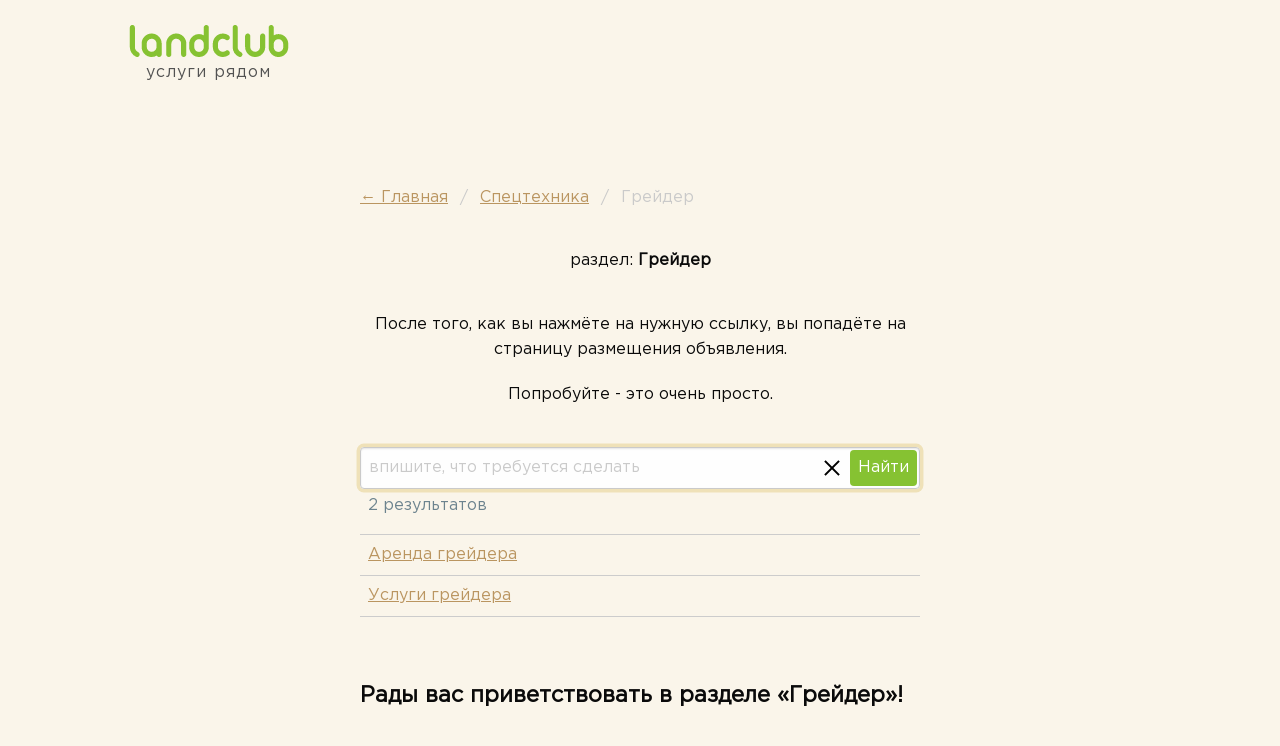

--- FILE ---
content_type: text/html; charset=utf-8
request_url: https://www.landclub.net/spectehnika/greyder
body_size: 6001
content:
<!DOCTYPE html>
  <!--[if IEMobile 7]><html class="no-js ie iem7" lang="ru" dir="ltr"><![endif]-->
  <!--[if lte IE 6]><html class="no-js ie lt-ie9 lt-ie8 lt-ie7" lang="ru" dir="ltr"><![endif]-->
  <!--[if (IE 7)&(!IEMobile)]><html class="no-js ie lt-ie9 lt-ie8" lang="ru" dir="ltr"><![endif]-->
  <!--[if IE 8]><html class="no-js ie lt-ie9" lang="ru" dir="ltr"><![endif]-->
  <!--[if (gte IE 9)|(gt IEMobile 7)]><html class="no-js ie" lang="ru" dir="ltr"><![endif]-->
  <!--[if !IE]><!--><html class="no-js" lang="ru" dir="ltr"><!--<![endif]-->
<head>
  <meta charset="utf-8" />
<meta name="geo.region" content="RU" />
<meta name="rating" content="general" />
<meta name="description" content="Выберите задачу в разделе *Грейдер* и узнайте цены фирм и частных специалистов. Лэндклаб Услуги проще чем авито, юла, ремонтник, профи, юду." />
<link rel="profile" href="http://www.w3.org/1999/xhtml/vocab" />
<meta name="HandheldFriendly" content="true" />
<meta name="MobileOptimized" content="width" />
<meta name="generator" content="Drupal 7 (http://drupal.org)" />
<meta name="viewport" content="width=device-width" />
  <title>Грейдер | Лэндклаб</title>
  <link rel="stylesheet" href="https://www.landclub.net/sites/default/files/css/css_jW9QYagZlx0QXJtxGImN2GFrlt2kPlzWlGEaufXMCF0.css" media="all" />
<link rel="stylesheet" href="https://www.landclub.net/sites/default/files/css/css_YC0L6Ek2iA4RxlvXSS6N2LojpR-JyGyetQoXldt033k.css" media="all" />
<link rel="stylesheet" href="https://www.landclub.net/sites/default/files/css/css_EKVwAod1o6DXwnJbclvc20qSzIVCfaHFmRoNR9mHuDg.css" media="all" />
  <script src="https://www.landclub.net/sites/default/files/js/js_90AfNYFa6dzfqLYwWvPG9pzcr62zTrkVWmITP0kR6sQ.js"></script>
<script src="https://www.landclub.net/sites/default/files/js/js_BLxotNs2yt7YGlf9QRI9L9AMfdnkQfnN-_ADBTW3SiE.js"></script>
<script src="https://www.landclub.net/sites/default/files/js/js_S6R4zh3bjt-fr2cOZHksprwYPm3tyiCm5HxG4H3_EvU.js"></script>
<script src="https://www.landclub.net/sites/default/files/js/js_LDAaWvfBuupf0QcimcP_nyU9qjLpLgd-kYctxdpVBVg.js"></script>
<script>Drupal.ajax.prototype.commands.updateURL = function(ajax, response, status) {
        var path = window.location.pathname;
        var isReset = ajax.selector === "#search-reset";
        if(isReset) {
          jQuery("#search-field").val("")
        }
        if(search = jQuery("#search-field").val()) {
          path += "?search="+search;
        }
        history.pushState("", " ", path);
        document.getElementById("search-field").focus();
      };</script>
<script src="https://www.landclub.net/sites/default/files/js/js_rsGiM5M1ffe6EhN-RnhM5f3pDyJ8ZAPFJNKpfjtepLk.js"></script>
<script>(function(i,s,o,g,r,a,m){i["GoogleAnalyticsObject"]=r;i[r]=i[r]||function(){(i[r].q=i[r].q||[]).push(arguments)},i[r].l=1*new Date();a=s.createElement(o),m=s.getElementsByTagName(o)[0];a.async=1;a.src=g;m.parentNode.insertBefore(a,m)})(window,document,"script","https://www.google-analytics.com/analytics.js","ga");ga("create", "UA-43666900-3", {"cookieDomain":"auto"});ga("set", "anonymizeIp", true);ga("send", "pageview");</script>
<script src="//cdn.jsdelivr.net/foundation/6.1.2/foundation.min.js"></script>
<script src="https://www.landclub.net/sites/default/files/js/js_LNX6pUgxxtxMWJVo8ZHYbLqkLDmGrqnqaTmWapMsIrM.js"></script>
<script>jQuery.extend(Drupal.settings, {"basePath":"\/","pathPrefix":"","ajaxPageState":{"theme":"landclub_omega","theme_token":"qVXVdPJOoW-70nWETfdeKrSMGG8r_xa2J6zKbK463qg","jquery_version":"1.10","js":{"sites\/all\/modules\/jquery_update\/replace\/jquery\/1.10\/jquery.min.js":1,"misc\/jquery-extend-3.4.0.js":1,"misc\/jquery.once.js":1,"misc\/drupal.js":1,"sites\/all\/themes\/omega\/omega\/js\/no-js.js":1,"sites\/all\/modules\/jquery_update\/replace\/ui\/external\/jquery.cookie.js":1,"sites\/all\/modules\/jquery_update\/replace\/misc\/jquery.form.min.js":1,"misc\/ajax.js":1,"sites\/all\/modules\/jquery_update\/js\/jquery_update.js":1,"sites\/all\/modules\/ajax_throbber\/js\/ajax_throbber.js":1,"public:\/\/languages\/ru_RMfE4KXu-n8zWh1eUOMoxuxwf-iIHg7pyLUFOrCngmg.js":1,"misc\/progress.js":1,"sites\/default\/modules\/custom\/search_landclub\/js\/search_landclub.js":1,"0":1,"sites\/all\/modules\/google_analytics\/googleanalytics.js":1,"1":1,"\/\/cdn.jsdelivr.net\/foundation\/6.1.2\/foundation.min.js":1,"sites\/default\/themes\/landclub_omega\/js\/landclub-omega.behaviors.js":1},"css":{"sites\/all\/themes\/omega\/omega\/css\/modules\/system\/system.base.css":1,"sites\/all\/themes\/omega\/omega\/css\/modules\/system\/system.menus.theme.css":1,"sites\/all\/themes\/omega\/omega\/css\/modules\/system\/system.messages.theme.css":1,"sites\/all\/themes\/omega\/omega\/css\/modules\/system\/system.theme.css":1,"sites\/all\/modules\/ajax_throbber\/css\/stylesheets\/ajax_throbber.css":1,"sites\/all\/modules\/date\/date_api\/date.css":1,"modules\/node\/node.css":1,"sites\/all\/themes\/omega\/omega\/css\/modules\/field\/field.theme.css":1,"sites\/all\/modules\/views\/css\/views.css":1,"sites\/all\/themes\/omega\/omega\/css\/modules\/user\/user.base.css":1,"sites\/all\/themes\/omega\/omega\/css\/modules\/user\/user.theme.css":1,"sites\/all\/modules\/ctools\/css\/ctools.css":1,"sites\/all\/modules\/yandex_metrics\/css\/yandex_metrics.css":1,"sites\/all\/modules\/ajax_throbber\/css\/stylesheets\/ajax_throbber_three_dots.css":1,"sites\/default\/themes\/landclub_omega\/css\/landclub-omega.reset.css":1,"sites\/default\/themes\/landclub_omega\/css\/landclub-omega.styles.css":1}},"ajax":{"search-reset":{"callback":"search_landclub_search_callback","wrapper":"search-results","method":"replaceWith","effect":"fade","event":"mousedown","keypress":true,"prevent":"click","url":"\/system\/ajax","submit":{"_triggering_element_name":"op","_triggering_element_value":"\u0421\u0431\u0440\u043e\u0441\u0438\u0442\u044c"}},"search-submit":{"callback":"search_landclub_search_callback","wrapper":"search-results","method":"replaceWith","effect":"fade","event":"mousedown","keypress":true,"prevent":"click","url":"\/system\/ajax","submit":{"_triggering_element_name":"op","_triggering_element_value":"\u041d\u0430\u0439\u0442\u0438"}}},"urlIsAjaxTrusted":{"\/system\/ajax":true,"\/spectehnika\/greyder":true},"ajaxThrobber":{"bg_color":"0,0,0, 0","item_color":"134,194,50, 1","type":"three_dots"},"googleanalytics":{"trackOutbound":1,"trackMailto":1,"trackDownload":1,"trackDownloadExtensions":"7z|aac|arc|arj|asf|asx|avi|bin|csv|doc(x|m)?|dot(x|m)?|exe|flv|gif|gz|gzip|hqx|jar|jpe?g|js|mp(2|3|4|e?g)|mov(ie)?|msi|msp|pdf|phps|png|ppt(x|m)?|pot(x|m)?|pps(x|m)?|ppam|sld(x|m)?|thmx|qtm?|ra(m|r)?|sea|sit|tar|tgz|torrent|txt|wav|wma|wmv|wpd|xls(x|m|b)?|xlt(x|m)|xlam|xml|z|zip"}});</script>
  <link rel="apple-touch-icon" sizes="180x180" href="/sites/default/themes/landclub_omega/favicon/apple-touch-icon.png">
  <link rel="icon" type="image/png" sizes="32x32" href="/sites/default/themes/landclub_omega/favicon/favicon-32x32.png">
  <link rel="icon" type="image/png" sizes="16x16" href="/sites/default/themes/landclub_omega/favicon/favicon-16x16.png">
  <link rel="manifest" href="/sites/default/themes/landclub_omega/favicon/site.webmanifest">
  <link rel="mask-icon" href="/sites/default/themes/landclub_omega/favicon/safari-pinned-tab.svg" color="#5bbad5">
  <meta name="msapplication-TileColor" content="#da532c">
  <meta name="theme-color" content="#ffffff">
  </head>
<body class="html not-front not-logged-in page-spectehnika page-spectehnika-greyder i18n-ru section-spectehnika">
  <a href="#main-content" class="element-invisible element-focusable">Перейти к основному содержанию</a>
    <div class="l-page">
  <div class="l-header" role="banner">
    <div class="l-branding">
              <a href="/" title="Главная" rel="home" class="logo icon-logo">
          <span class="show-for-sr">Landclub</span>
        </a>
      
                        <div class="site-name">
            <a href="/" title="Главная" rel="home"><span>Лэндклаб</span></a>
          </div>
        
                  <div class="site-slogan">услуги рядом</div>
              
          </div>

          </div>

  <div class="l-main">
    <div class="l-content" role="main">
            <a id="main-content"></a>
                              <div class="overlay-spinner">  <div class="spinner">
    <div class="bounce1"></div>
    <div class="bounce2"></div>
    <div class="bounce3"></div>
  </div></div><div class="search-page-content"><section class="search-area"><nav><ul class="breadcrumbs"><li><a href="/">&larr; Главная</a></li><li><a href="/spectehnika">Спецтехника</a></li><li class="disabled">Грейдер</li> </ul></nav > <h1>раздел: <strong>Грейдер</strong></h1><p><p>После того, как вы нажмёте на нужную ссылку, вы попадёте на страницу размещения объявления.</p>  
<p>Попробуйте - это очень просто. </p> 
</p><form class="search-landclub-search-box-form" action="/spectehnika/greyder" method="get" id="search-landclub-search-box-form" accept-charset="UTF-8"><div><div class="pulse-wrapper"><div class="search-box form-wrapper" id="edit-input-group"><div class="form-item form-type-textfield form-item-search">
 <input placeholder="впишите, что требуется сделать" type="text" id="search-field" name="search" value="" size="60" maxlength="128" class="form-text" />
</div>
<input class="icon icon-cross form-submit" type="submit" id="search-reset" name="op" value="Сбросить" /><input type="submit" id="search-submit" name="op" value="Найти" class="form-submit" /></div></div><div id="search-results" class="form-wrapper"><div class="results-info -search-box">2 результатов</div><div class="results -search-box"><div class="suggestion"><a href="/spectehnika/greyder/arenda-greydera"><strong></strong>А<strong></strong>р<strong></strong>е<strong></strong>н<strong></strong>д<strong></strong>а<strong></strong> <strong></strong>г<strong></strong>р<strong></strong>е<strong></strong>й<strong></strong>д<strong></strong>е<strong></strong>р<strong></strong>а<strong></strong></a></div><div class="suggestion"><a href="/spectehnika/greyder/uslugi-greydera"><strong></strong>У<strong></strong>с<strong></strong>л<strong></strong>у<strong></strong>г<strong></strong>и<strong></strong> <strong></strong>г<strong></strong>р<strong></strong>е<strong></strong>й<strong></strong>д<strong></strong>е<strong></strong>р<strong></strong>а<strong></strong></a></div></div></div><input type="hidden" name="form_build_id" value="form-ynWosUpQPCjQ7sZ1nmVhDOFGrABuEMfAXZ07xge2bns" />
<input type="hidden" name="form_id" value="search_landclub_search_box_form" />
</div></form></section><section class="text-area"><br>
<h2><strong>Рады вас приветствовать в разделе «Грейдер»!</strong></h2>
<p>Здесь мы будем описывать вопросы с которыми, как нам кажется, рано или поздно соприкасаются владельцы и покупатели загородных домов и участков.</p> 
<p>А также создавать и дополнять материалы в  <a href="https://www.landclub.net/" target="_blank">64-х разделах сайта</a>.</p>
<p>Наша цель – рассказывать и давать как можно больше информации, чтобы вы смогли найти оптимальные пути решения задач, стоящих перед вами. Конечно, мысли собранные здесь где-то звучали, но мы постараемся собрать их вместе на Лэндклаб, чтобы у вас была полноценная картина.</p>
<p>Платформа Лэндклаб Услуги полностью свободна от рекламы, не представляет интересы ни одного производителя или поставщика услуг.</p>
<br>
<p>Продолжение следует...</p></section></div>          </div>

          </div>

  <div class="l-footer" role="contentinfo">
      <div class="l-region l-region--footer">
    <nav id="block-menu-menu-footer-menu" class="block block--menu block--menu-menu-footer-menu">
      
  <ul class="menu"><li class="first leaf"><a href="/o-sayte">О сайте</a></li>
<li class="leaf"><a href="https://www.landclub.net/" title="">Разместить объявление</a></li>
<li class="leaf"><a href="https://www.landclub.net/for-specialists" title="">Каталог объявлений</a></li>
<li class="last leaf"><a href="https://www.landclub.net/user" title="">Кабинет предпринимателя</a></li>
</ul></nav>
<div id="block-block-1" class="block block--block block--block-1">
        <div class="block__content">
    <p>
<br>
Обратная связь: help.landclub@nym.hush.com<br>
<br>
Distrito de Panama, Urbanizacion Calidonia, Calle Tercera, Edificio Elena, Panama<br>
<br>
© 2015-2026 Regular Solutions, Corp.</p>
<!-- Top100 (Kraken) Counter -->
<script>
(function (w, d, c) {
(w[c] = w[c] || []).push(function() {
var options = {
project: 7023374,
element: 'top100_widget',
};
try {
w.top100Counter = new top100(options);
} catch(e) { }
});
var n = d.getElementsByTagName("script")[0],
s = d.createElement("script"),
f = function () { n.parentNode.insertBefore(s, n); };
s.type = "text/javascript";
s.async = true;
s.src =
(d.location.protocol == "https:" ? "https:" : "http:") +
"//st.top100.ru/top100/top100.js";

if (w.opera == "[object Opera]") {
d.addEventListener("DOMContentLoaded", f, false);
} else { f(); }
})(window, document, "_top100q");
</script>
<noscript>
<img src="//counter.rambler.ru/top100.cnt?pid=7023374" alt="Топ-100" />
</noscript>
<!-- END Top100 (Kraken) Counter -->
<!-- Rating Mail.ru counter -->
<script>
var _tmr = window._tmr || (window._tmr = []);
_tmr.push({id: "2562459", type: "pageView", start: (new Date()).getTime()});
(function (d, w, id) {
if (d.getElementById(id)) return;
var ts = d.createElement("script"); ts.type = "text/javascript"; ts.async = true; ts.id = id;
ts.src = "https://top-fwz1.mail.ru/js/code.js";
var f = function () {var s = d.getElementsByTagName("script")[0]; s.parentNode.insertBefore(ts, s);};
if (w.opera == "[object Opera]") { d.addEventListener("DOMContentLoaded", f, false); } else { f(); }
})(document, window, "topmailru-code");
</script><noscript><div>
<img src="https://top-fwz1.mail.ru/counter?id=2562459;js=na" style="border:0;position:absolute;left:-9999px;" alt="Top.Mail.Ru" />
</div></noscript>
<!-- //Rating Mail.ru counter -->
<!-- Clarity tracking code for https://www.landclub.net/ -->
<script>
(function(c,l,a,r,i,t,y){
c[a]=c[a]||function(){(c[a].q=c[a].q||[]).push(arguments)};
t=l.createElement(r);t.async=1;t.src="https://www.clarity.ms/tag/"+i;
y=l.getElementsByTagName(r)[0];y.parentNode.insertBefore(t,y);
})(window, document, "clarity", "script", "5ffzi4mt4r");
</script>  </div>
</div>
<div id="block-system-powered-by" class="block block--system block--system-powered-by">
        <div class="block__content">
    <span>Создано на <a href="https://www.drupal.org">Drupal</a></span>  </div>
</div>
  </div>
  </div>
</div>
  <div class="ym-counter"><!-- Yandex.Metrika counter --> <script> (function(m,e,t,r,i,k,a){m[i]=m[i]||function(){(m[i].a=m[i].a||[]).push(arguments)}; m[i].l=1*new Date();k=e.createElement(t),a=e.getElementsByTagName(t)[0],k.async=1,k.src=r,a.parentNode.insertBefore(k,a)}) (window, document, "script", "https://mc.yandex.ru/metrika/tag.js", "ym"); ym(36545825, "init", { clickmap:true, trackLinks:true, accurateTrackBounce:true, webvisor:true }); </script> <noscript><div><img src="https://mc.yandex.ru/watch/36545825" style="position:absolute; left:-9999px;" alt="" /></div></noscript> <!-- /Yandex.Metrika counter --></div></body>
</html>


--- FILE ---
content_type: text/css
request_url: https://www.landclub.net/sites/default/files/css/css_YC0L6Ek2iA4RxlvXSS6N2LojpR-JyGyetQoXldt033k.css
body_size: 511
content:
.ctools-locked{color:red;border:1px solid red;padding:1em;}.ctools-owns-lock{background:#ffffdd none repeat scroll 0 0;border:1px solid #f0c020;padding:1em;}a.ctools-ajaxing,input.ctools-ajaxing,button.ctools-ajaxing,select.ctools-ajaxing{padding-right:18px !important;background:url(/sites/all/modules/ctools/images/status-active.gif) right center no-repeat;}div.ctools-ajaxing{float:left;width:18px;background:url(/sites/all/modules/ctools/images/status-active.gif) center center no-repeat;}
.ym-counter{clear:both;}
.spinner{width:70px;}.spinner >
div{width:18px;height:18px;border-radius:100%;display:inline-block;-moz-animation:bouncedelay 1.4s infinite ease-in-out;-webkit-animation:bouncedelay 1.4s infinite ease-in-out;animation:bouncedelay 1.4s infinite ease-in-out;-moz-animation-fill-mode:both;-webkit-animation-fill-mode:both;animation-fill-mode:both;}.spinner .bounce1{-moz-animation-delay:-0.32s;-webkit-animation-delay:-0.32s;animation-delay:-0.32s;}.spinner .bounce2{-moz-animation-delay:-0.16s;-webkit-animation-delay:-0.16s;animation-delay:-0.16s;}@-moz-keyframes bouncedelay{0%,80%,100%{-moz-transform:scale(0);transform:scale(0);}40%{-moz-transform:scale(1);transform:scale(1);}}@-webkit-keyframes bouncedelay{0%,80%,100%{-webkit-transform:scale(0);transform:scale(0);}40%{-webkit-transform:scale(1);transform:scale(1);}}@keyframes bouncedelay{0%,80%,100%{-moz-transform:scale(0);-ms-transform:scale(0);-webkit-transform:scale(0);transform:scale(0);}40%{-moz-transform:scale(1);-ms-transform:scale(1);-webkit-transform:scale(1);transform:scale(1);}}


--- FILE ---
content_type: text/css
request_url: https://www.landclub.net/sites/default/files/css/css_EKVwAod1o6DXwnJbclvc20qSzIVCfaHFmRoNR9mHuDg.css
body_size: 42867
content:
@font-face{font-family:GothamPro;src:url(/sites/default/themes/landclub_omega/fonts/GothamPro.woff2) format("woff2"),url(/sites/default/themes/landclub_omega/fonts/GothamPro.woff) format("woff");font-weight:400;font-style:normal;font-display:swap}.node-type-page h3,.order-listing-form .view-orders .location-link>.location-parents,.order-listing-form .view-orders .order-page-link>.parents{font-size:13px;color:#6c838e;line-height:16px}html{font-family:sans-serif;-ms-text-size-adjust:100%;-webkit-text-size-adjust:100%}body{margin:0}article,aside,details,figcaption,figure,footer,header,hgroup,main,menu,nav,section,summary{display:block}audio,canvas,progress,video{display:inline-block;vertical-align:baseline}audio:not([controls]){display:none;height:0}[hidden],template{display:none}a{background-color:transparent}a:active,a:hover{outline:0}abbr[title]{border-bottom:1px dotted}b,strong{font-weight:700}dfn{font-style:italic}h1{font-size:2em;margin:.67em 0}mark{background:#ff0;color:#000}small{font-size:80%}sub,sup{font-size:75%;line-height:0;position:relative;vertical-align:baseline}sup{top:-.5em}sub{bottom:-.25em}img{border:0}svg:not(:root){overflow:hidden}figure{margin:1em 40px}hr{box-sizing:content-box;height:0}pre{overflow:auto}code,kbd,pre,samp{font-family:monospace,monospace;font-size:1em}button,input,optgroup,select,textarea{color:inherit;font:inherit;margin:0}button{overflow:visible}button,select{text-transform:none}button,html input[type=button],input[type=reset],input[type=submit]{-webkit-appearance:button;cursor:pointer}button[disabled],html input[disabled]{cursor:default}button::-moz-focus-inner,input::-moz-focus-inner{border:0;padding:0}input{line-height:normal}input[type=checkbox],input[type=radio]{box-sizing:border-box;padding:0}input[type=number]::-webkit-inner-spin-button,input[type=number]::-webkit-outer-spin-button{height:auto}input[type=search]{-webkit-appearance:textfield;box-sizing:content-box}input[type=search]::-webkit-search-cancel-button,input[type=search]::-webkit-search-decoration{-webkit-appearance:none}legend{border:0;padding:0}textarea{overflow:auto}optgroup{font-weight:700}table{border-collapse:collapse;border-spacing:0}td,th{padding:0}.foundation-mq{font-family:"small=0em&smallish=23.125em&medium=40em&large=64em&xlarge=75em&xxlarge=90em"}html{font-size:100%;box-sizing:border-box}*,:after,:before{box-sizing:inherit}body{padding:0;margin:0;font-family:GothamPro,"Helvetica Neue",Helvetica,Roboto,Arial,sans-serif;font-weight:400;line-height:1.5;color:#0a0a0a;background:#faf5ea;-webkit-font-smoothing:antialiased;-moz-osx-font-smoothing:grayscale}img{max-width:100%;height:auto;-ms-interpolation-mode:bicubic;display:inline-block;vertical-align:middle}textarea{height:auto;min-height:50px;border-radius:4px}select{width:100%;border-radius:4px}#map_canvas embed,#map_canvas img,#map_canvas object,.map_canvas embed,.map_canvas img,.map_canvas object,.mqa-display embed,.mqa-display img,.mqa-display object{max-width:none!important}button{-webkit-appearance:none;-moz-appearance:none;background:0 0;padding:0;border:0;border-radius:4px;line-height:1}.is-visible{display:block!important}.is-hidden{display:none!important}.row{max-width:75rem;margin-left:auto;margin-right:auto}.row::after,.row::before{content:' ';display:table;flex-basis:0;order:1}.row::after{clear:both}.row.collapse>.column,.row.collapse>.columns{padding-left:0;padding-right:0}.row .row{margin-left:-.625rem;margin-right:-.625rem}@media screen and (min-width:40em){.row .row{margin-left:-.625rem;margin-right:-.625rem}}.row .row.collapse{margin-left:0;margin-right:0}.row.expanded{max-width:none}.row.expanded .row{margin-left:auto;margin-right:auto}.column,.columns{width:100%;float:left;padding-left:.625rem;padding-right:.625rem}@media screen and (min-width:40em){.column,.columns{padding-left:.625rem;padding-right:.625rem}}.column.row.row,.row.row.columns{float:none}.row .column.row.row,.row .row.row.columns{padding-left:0;padding-right:0;margin-left:0;margin-right:0}.small-1{width:8.33333%}.small-push-1{position:relative;left:8.33333%}.small-pull-1{position:relative;left:-8.33333%}.small-offset-0{margin-left:0}.small-2{width:16.66667%}.small-push-2{position:relative;left:16.66667%}.small-pull-2{position:relative;left:-16.66667%}.small-offset-1{margin-left:8.33333%}.small-3{width:25%}.small-push-3{position:relative;left:25%}.small-pull-3{position:relative;left:-25%}.small-offset-2{margin-left:16.66667%}.small-4{width:33.33333%}.small-push-4{position:relative;left:33.33333%}.small-pull-4{position:relative;left:-33.33333%}.small-offset-3{margin-left:25%}.small-5{width:41.66667%}.small-push-5{position:relative;left:41.66667%}.small-pull-5{position:relative;left:-41.66667%}.small-offset-4{margin-left:33.33333%}.small-6{width:50%}.small-push-6{position:relative;left:50%}.small-pull-6{position:relative;left:-50%}.small-offset-5{margin-left:41.66667%}.small-7{width:58.33333%}.small-push-7{position:relative;left:58.33333%}.small-pull-7{position:relative;left:-58.33333%}.small-offset-6{margin-left:50%}.small-8{width:66.66667%}.small-push-8{position:relative;left:66.66667%}.small-pull-8{position:relative;left:-66.66667%}.small-offset-7{margin-left:58.33333%}.small-9{width:75%}.small-push-9{position:relative;left:75%}.small-pull-9{position:relative;left:-75%}.small-offset-8{margin-left:66.66667%}.small-10{width:83.33333%}.small-push-10{position:relative;left:83.33333%}.small-pull-10{position:relative;left:-83.33333%}.small-offset-9{margin-left:75%}.small-11{width:91.66667%}.small-push-11{position:relative;left:91.66667%}.small-pull-11{position:relative;left:-91.66667%}.small-offset-10{margin-left:83.33333%}.small-12{width:100%}.small-offset-11{margin-left:91.66667%}.small-up-1>.column,.small-up-1>.columns{width:100%;float:left}.small-up-1>.column:nth-of-type(1n),.small-up-1>.columns:nth-of-type(1n){clear:none}.small-up-1>.column:nth-of-type(1n+1),.small-up-1>.columns:nth-of-type(1n+1){clear:both}.small-up-1>.column:last-child,.small-up-1>.columns:last-child{float:left}.small-up-2>.column,.small-up-2>.columns{width:50%;float:left}.small-up-2>.column:nth-of-type(1n),.small-up-2>.columns:nth-of-type(1n){clear:none}.small-up-2>.column:nth-of-type(2n+1),.small-up-2>.columns:nth-of-type(2n+1){clear:both}.small-up-2>.column:last-child,.small-up-2>.columns:last-child{float:left}.small-up-3>.column,.small-up-3>.columns{width:33.33333%;float:left}.small-up-3>.column:nth-of-type(1n),.small-up-3>.columns:nth-of-type(1n){clear:none}.small-up-3>.column:nth-of-type(3n+1),.small-up-3>.columns:nth-of-type(3n+1){clear:both}.small-up-3>.column:last-child,.small-up-3>.columns:last-child{float:left}.small-up-4>.column,.small-up-4>.columns{width:25%;float:left}.small-up-4>.column:nth-of-type(1n),.small-up-4>.columns:nth-of-type(1n){clear:none}.small-up-4>.column:nth-of-type(4n+1),.small-up-4>.columns:nth-of-type(4n+1){clear:both}.small-up-4>.column:last-child,.small-up-4>.columns:last-child{float:left}.small-up-5>.column,.small-up-5>.columns{width:20%;float:left}.small-up-5>.column:nth-of-type(1n),.small-up-5>.columns:nth-of-type(1n){clear:none}.small-up-5>.column:nth-of-type(5n+1),.small-up-5>.columns:nth-of-type(5n+1){clear:both}.small-up-5>.column:last-child,.small-up-5>.columns:last-child{float:left}.small-up-6>.column,.small-up-6>.columns{width:16.66667%;float:left}.small-up-6>.column:nth-of-type(1n),.small-up-6>.columns:nth-of-type(1n){clear:none}.small-up-6>.column:nth-of-type(6n+1),.small-up-6>.columns:nth-of-type(6n+1){clear:both}.small-up-6>.column:last-child,.small-up-6>.columns:last-child{float:left}.small-up-7>.column,.small-up-7>.columns{width:14.28571%;float:left}.small-up-7>.column:nth-of-type(1n),.small-up-7>.columns:nth-of-type(1n){clear:none}.small-up-7>.column:nth-of-type(7n+1),.small-up-7>.columns:nth-of-type(7n+1){clear:both}.small-up-7>.column:last-child,.small-up-7>.columns:last-child{float:left}.small-up-8>.column,.small-up-8>.columns{width:12.5%;float:left}.small-up-8>.column:nth-of-type(1n),.small-up-8>.columns:nth-of-type(1n){clear:none}.small-up-8>.column:nth-of-type(8n+1),.small-up-8>.columns:nth-of-type(8n+1){clear:both}.small-up-8>.column:last-child,.small-up-8>.columns:last-child{float:left}.small-collapse>.column,.small-collapse>.columns{padding-left:0;padding-right:0}.small-collapse .row{margin-left:0;margin-right:0}.small-uncollapse>.column,.small-uncollapse>.columns{padding-left:.625rem;padding-right:.625rem}.small-centered{float:none;margin-left:auto;margin-right:auto}.small-pull-0,.small-push-0,.small-uncentered{position:static;margin-left:0;margin-right:0;float:left}@media screen and (min-width:40em){.medium-1{width:8.33333%}.medium-push-1{position:relative;left:8.33333%}.medium-pull-1{position:relative;left:-8.33333%}.medium-offset-0{margin-left:0}.medium-2{width:16.66667%}.medium-push-2{position:relative;left:16.66667%}.medium-pull-2{position:relative;left:-16.66667%}.medium-offset-1{margin-left:8.33333%}.medium-3{width:25%}.medium-push-3{position:relative;left:25%}.medium-pull-3{position:relative;left:-25%}.medium-offset-2{margin-left:16.66667%}.medium-4{width:33.33333%}.medium-push-4{position:relative;left:33.33333%}.medium-pull-4{position:relative;left:-33.33333%}.medium-offset-3{margin-left:25%}.medium-5{width:41.66667%}.medium-push-5{position:relative;left:41.66667%}.medium-pull-5{position:relative;left:-41.66667%}.medium-offset-4{margin-left:33.33333%}.medium-6{width:50%}.medium-push-6{position:relative;left:50%}.medium-pull-6{position:relative;left:-50%}.medium-offset-5{margin-left:41.66667%}.medium-7{width:58.33333%}.medium-push-7{position:relative;left:58.33333%}.medium-pull-7{position:relative;left:-58.33333%}.medium-offset-6{margin-left:50%}.medium-8{width:66.66667%}.medium-push-8{position:relative;left:66.66667%}.medium-pull-8{position:relative;left:-66.66667%}.medium-offset-7{margin-left:58.33333%}.medium-9{width:75%}.medium-push-9{position:relative;left:75%}.medium-pull-9{position:relative;left:-75%}.medium-offset-8{margin-left:66.66667%}.medium-10{width:83.33333%}.medium-push-10{position:relative;left:83.33333%}.medium-pull-10{position:relative;left:-83.33333%}.medium-offset-9{margin-left:75%}.medium-11{width:91.66667%}.medium-push-11{position:relative;left:91.66667%}.medium-pull-11{position:relative;left:-91.66667%}.medium-offset-10{margin-left:83.33333%}.medium-12{width:100%}.medium-offset-11{margin-left:91.66667%}.medium-up-1>.column,.medium-up-1>.columns{width:100%;float:left}.medium-up-1>.column:nth-of-type(1n),.medium-up-1>.columns:nth-of-type(1n){clear:none}.medium-up-1>.column:nth-of-type(1n+1),.medium-up-1>.columns:nth-of-type(1n+1){clear:both}.medium-up-1>.column:last-child,.medium-up-1>.columns:last-child{float:left}.medium-up-2>.column,.medium-up-2>.columns{width:50%;float:left}.medium-up-2>.column:nth-of-type(1n),.medium-up-2>.columns:nth-of-type(1n){clear:none}.medium-up-2>.column:nth-of-type(2n+1),.medium-up-2>.columns:nth-of-type(2n+1){clear:both}.medium-up-2>.column:last-child,.medium-up-2>.columns:last-child{float:left}.medium-up-3>.column,.medium-up-3>.columns{width:33.33333%;float:left}.medium-up-3>.column:nth-of-type(1n),.medium-up-3>.columns:nth-of-type(1n){clear:none}.medium-up-3>.column:nth-of-type(3n+1),.medium-up-3>.columns:nth-of-type(3n+1){clear:both}.medium-up-3>.column:last-child,.medium-up-3>.columns:last-child{float:left}.medium-up-4>.column,.medium-up-4>.columns{width:25%;float:left}.medium-up-4>.column:nth-of-type(1n),.medium-up-4>.columns:nth-of-type(1n){clear:none}.medium-up-4>.column:nth-of-type(4n+1),.medium-up-4>.columns:nth-of-type(4n+1){clear:both}.medium-up-4>.column:last-child,.medium-up-4>.columns:last-child{float:left}.medium-up-5>.column,.medium-up-5>.columns{width:20%;float:left}.medium-up-5>.column:nth-of-type(1n),.medium-up-5>.columns:nth-of-type(1n){clear:none}.medium-up-5>.column:nth-of-type(5n+1),.medium-up-5>.columns:nth-of-type(5n+1){clear:both}.medium-up-5>.column:last-child,.medium-up-5>.columns:last-child{float:left}.medium-up-6>.column,.medium-up-6>.columns{width:16.66667%;float:left}.medium-up-6>.column:nth-of-type(1n),.medium-up-6>.columns:nth-of-type(1n){clear:none}.medium-up-6>.column:nth-of-type(6n+1),.medium-up-6>.columns:nth-of-type(6n+1){clear:both}.medium-up-6>.column:last-child,.medium-up-6>.columns:last-child{float:left}.medium-up-7>.column,.medium-up-7>.columns{width:14.28571%;float:left}.medium-up-7>.column:nth-of-type(1n),.medium-up-7>.columns:nth-of-type(1n){clear:none}.medium-up-7>.column:nth-of-type(7n+1),.medium-up-7>.columns:nth-of-type(7n+1){clear:both}.medium-up-7>.column:last-child,.medium-up-7>.columns:last-child{float:left}.medium-up-8>.column,.medium-up-8>.columns{width:12.5%;float:left}.medium-up-8>.column:nth-of-type(1n),.medium-up-8>.columns:nth-of-type(1n){clear:none}.medium-up-8>.column:nth-of-type(8n+1),.medium-up-8>.columns:nth-of-type(8n+1){clear:both}.medium-up-8>.column:last-child,.medium-up-8>.columns:last-child{float:left}.medium-collapse>.column,.medium-collapse>.columns{padding-left:0;padding-right:0}.medium-collapse .row{margin-left:0;margin-right:0}.medium-uncollapse>.column,.medium-uncollapse>.columns{padding-left:.625rem;padding-right:.625rem}.medium-centered{float:none;margin-left:auto;margin-right:auto}.medium-pull-0,.medium-push-0,.medium-uncentered{position:static;margin-left:0;margin-right:0;float:left}}@media screen and (min-width:64em){.large-1{width:8.33333%}.large-push-1{position:relative;left:8.33333%}.large-pull-1{position:relative;left:-8.33333%}.large-offset-0{margin-left:0}.large-2{width:16.66667%}.large-push-2{position:relative;left:16.66667%}.large-pull-2{position:relative;left:-16.66667%}.large-offset-1{margin-left:8.33333%}.large-3{width:25%}.large-push-3{position:relative;left:25%}.large-pull-3{position:relative;left:-25%}.large-offset-2{margin-left:16.66667%}.large-4{width:33.33333%}.large-push-4{position:relative;left:33.33333%}.large-pull-4{position:relative;left:-33.33333%}.large-offset-3{margin-left:25%}.large-5{width:41.66667%}.large-push-5{position:relative;left:41.66667%}.large-pull-5{position:relative;left:-41.66667%}.large-offset-4{margin-left:33.33333%}.large-6{width:50%}.large-push-6{position:relative;left:50%}.large-pull-6{position:relative;left:-50%}.large-offset-5{margin-left:41.66667%}.large-7{width:58.33333%}.large-push-7{position:relative;left:58.33333%}.large-pull-7{position:relative;left:-58.33333%}.large-offset-6{margin-left:50%}.large-8{width:66.66667%}.large-push-8{position:relative;left:66.66667%}.large-pull-8{position:relative;left:-66.66667%}.large-offset-7{margin-left:58.33333%}.large-9{width:75%}.large-push-9{position:relative;left:75%}.large-pull-9{position:relative;left:-75%}.large-offset-8{margin-left:66.66667%}.large-10{width:83.33333%}.large-push-10{position:relative;left:83.33333%}.large-pull-10{position:relative;left:-83.33333%}.large-offset-9{margin-left:75%}.large-11{width:91.66667%}.large-push-11{position:relative;left:91.66667%}.large-pull-11{position:relative;left:-91.66667%}.large-offset-10{margin-left:83.33333%}.large-12{width:100%}.large-offset-11{margin-left:91.66667%}.large-up-1>.column,.large-up-1>.columns{width:100%;float:left}.large-up-1>.column:nth-of-type(1n),.large-up-1>.columns:nth-of-type(1n){clear:none}.large-up-1>.column:nth-of-type(1n+1),.large-up-1>.columns:nth-of-type(1n+1){clear:both}.large-up-1>.column:last-child,.large-up-1>.columns:last-child{float:left}.large-up-2>.column,.large-up-2>.columns{width:50%;float:left}.large-up-2>.column:nth-of-type(1n),.large-up-2>.columns:nth-of-type(1n){clear:none}.large-up-2>.column:nth-of-type(2n+1),.large-up-2>.columns:nth-of-type(2n+1){clear:both}.large-up-2>.column:last-child,.large-up-2>.columns:last-child{float:left}.large-up-3>.column,.large-up-3>.columns{width:33.33333%;float:left}.large-up-3>.column:nth-of-type(1n),.large-up-3>.columns:nth-of-type(1n){clear:none}.large-up-3>.column:nth-of-type(3n+1),.large-up-3>.columns:nth-of-type(3n+1){clear:both}.large-up-3>.column:last-child,.large-up-3>.columns:last-child{float:left}.large-up-4>.column,.large-up-4>.columns{width:25%;float:left}.large-up-4>.column:nth-of-type(1n),.large-up-4>.columns:nth-of-type(1n){clear:none}.large-up-4>.column:nth-of-type(4n+1),.large-up-4>.columns:nth-of-type(4n+1){clear:both}.large-up-4>.column:last-child,.large-up-4>.columns:last-child{float:left}.large-up-5>.column,.large-up-5>.columns{width:20%;float:left}.large-up-5>.column:nth-of-type(1n),.large-up-5>.columns:nth-of-type(1n){clear:none}.large-up-5>.column:nth-of-type(5n+1),.large-up-5>.columns:nth-of-type(5n+1){clear:both}.large-up-5>.column:last-child,.large-up-5>.columns:last-child{float:left}.large-up-6>.column,.large-up-6>.columns{width:16.66667%;float:left}.large-up-6>.column:nth-of-type(1n),.large-up-6>.columns:nth-of-type(1n){clear:none}.large-up-6>.column:nth-of-type(6n+1),.large-up-6>.columns:nth-of-type(6n+1){clear:both}.large-up-6>.column:last-child,.large-up-6>.columns:last-child{float:left}.large-up-7>.column,.large-up-7>.columns{width:14.28571%;float:left}.large-up-7>.column:nth-of-type(1n),.large-up-7>.columns:nth-of-type(1n){clear:none}.large-up-7>.column:nth-of-type(7n+1),.large-up-7>.columns:nth-of-type(7n+1){clear:both}.large-up-7>.column:last-child,.large-up-7>.columns:last-child{float:left}.large-up-8>.column,.large-up-8>.columns{width:12.5%;float:left}.large-up-8>.column:nth-of-type(1n),.large-up-8>.columns:nth-of-type(1n){clear:none}.large-up-8>.column:nth-of-type(8n+1),.large-up-8>.columns:nth-of-type(8n+1){clear:both}.large-up-8>.column:last-child,.large-up-8>.columns:last-child{float:left}.large-collapse>.column,.large-collapse>.columns{padding-left:0;padding-right:0}.large-collapse .row{margin-left:0;margin-right:0}.large-uncollapse>.column,.large-uncollapse>.columns{padding-left:.625rem;padding-right:.625rem}.large-centered{float:none;margin-left:auto;margin-right:auto}.large-pull-0,.large-push-0,.large-uncentered{position:static;margin-left:0;margin-right:0;float:left}}blockquote,dd,div,dl,dt,form,h1,h2,h3,h4,h5,h6,li,ol,p,pre,td,th,ul{margin:0;padding:0}p{font-size:inherit;line-height:1.6;margin-bottom:1rem;text-rendering:optimizeLegibility}em,i{font-style:italic;line-height:inherit}b,strong{font-weight:700;line-height:inherit}small{font-size:80%;line-height:inherit}h1,h2,h3,h4,h5,h6{font-family:GothamPro,"Helvetica Neue",Helvetica,Roboto,Arial,sans-serif;font-weight:400;font-style:normal;color:inherit;text-rendering:optimizeLegibility;margin-top:0;margin-bottom:.5rem;line-height:1.4}h1 small,h2 small,h3 small,h4 small,h5 small,h6 small{color:#cacaca;line-height:0}h1{font-size:1.5rem}h2{font-size:1.25rem}h3{font-size:1.1875rem}h4{font-size:1.125rem}h5{font-size:1.0625rem}h6{font-size:1rem}@media screen and (min-width:40em){h1{font-size:3rem}h2{font-size:2.5rem}h3{font-size:1.9375rem}h4{font-size:1.5625rem}h5{font-size:1.25rem}h6{font-size:1rem}}a{color:#ba9560;text-decoration:underline;line-height:inherit;cursor:pointer}a:focus,a:hover{color:#a98249}a img{border:0}hr{max-width:75rem;height:0;border-right:0;border-top:0;border-bottom:1px solid #cacaca;border-left:0;margin:1.25rem auto;clear:both}dl,ol,ul{line-height:1.6;margin-bottom:1rem;list-style-position:outside}li{font-size:inherit}ul{list-style-type:disc;margin-left:1.25rem}ol{margin-left:1.25rem}ol ol,ol ul,ul ol,ul ul{margin-left:1.25rem;margin-bottom:0}dl{margin-bottom:1rem}dl dt{margin-bottom:.3rem;font-weight:700}blockquote{margin:0 0 1rem;padding:.5625rem 1.25rem 0 1.1875rem;border-left:1px solid #cacaca}blockquote,blockquote p{line-height:1.6;color:#8a8a8a}cite{display:block;font-size:.8125rem;color:#8a8a8a}cite:before{content:'\2014 \0020'}abbr{color:#0a0a0a;cursor:help;border-bottom:1px dotted #0a0a0a}code{font-family:Consolas,"Liberation Mono",Courier,monospace;font-weight:400;color:#0a0a0a;background-color:#e6e6e6;border:1px solid #cacaca;padding:.125rem .3125rem .0625rem}kbd{padding:.125rem .25rem 0;margin:0;background-color:#e6e6e6;color:#0a0a0a;font-family:Consolas,"Liberation Mono",Courier,monospace;border-radius:4px}.subheader{margin-top:.2rem;margin-bottom:.5rem;font-weight:400;line-height:1.4;color:#8a8a8a}.lead{font-size:125%;line-height:1.6}.stat{font-size:2.5rem;line-height:1}p+.stat{margin-top:-1rem}.no-bullet{margin-left:0;list-style:none}.text-left{text-align:left}.text-right{text-align:right}.text-center{text-align:center}.text-justify{text-align:justify}@media screen and (min-width:40em){.medium-text-left{text-align:left}.medium-text-right{text-align:right}.medium-text-center{text-align:center}.medium-text-justify{text-align:justify}}@media screen and (min-width:64em){.large-text-left{text-align:left}.large-text-right{text-align:right}.large-text-center{text-align:center}.large-text-justify{text-align:justify}}.show-for-print{display:none!important}@media print{*{background:0 0!important;color:#000!important;box-shadow:none!important;text-shadow:none!important}.show-for-print{display:block!important}.hide-for-print{display:none!important}table.show-for-print{display:table!important}thead.show-for-print{display:table-header-group!important}tbody.show-for-print{display:table-row-group!important}tr.show-for-print{display:table-row!important}td.show-for-print{display:table-cell!important}th.show-for-print{display:table-cell!important}a,a:visited{text-decoration:underline}a[href]:after{content:" (" attr(href) ")"}.ir a:after,a[href^='#']:after,a[href^='javascript:']:after{content:''}abbr[title]:after{content:" (" attr(title) ")"}blockquote,pre{border:1px solid #8a8a8a;page-break-inside:avoid}thead{display:table-header-group}img,tr{page-break-inside:avoid}img{max-width:100%!important}@page{margin:.5cm}h2,h3,p{orphans:3;widows:3}h2,h3{page-break-after:avoid}}[type=color],[type=date],[type=datetime-local],[type=datetime],[type=email],[type=month],[type=number],[type=password],[type=search],[type=tel],[type=text],[type=time],[type=url],[type=week],textarea{display:block;box-sizing:border-box;width:100%;height:2.4375rem;padding:.5rem;border:1px solid #cacaca;margin:0 0 1rem;font-family:inherit;font-size:1rem;color:#0a0a0a;background-color:#fefefe;box-shadow:inset 0 1px 2px rgba(10,10,10,.1);border-radius:4px;transition:opacity .3s,box-shadow .5s,border-color .25s ease-in-out;-webkit-appearance:none;-moz-appearance:none}[type=color]:focus,[type=date]:focus,[type=datetime-local]:focus,[type=datetime]:focus,[type=email]:focus,[type=month]:focus,[type=number]:focus,[type=password]:focus,[type=search]:focus,[type=tel]:focus,[type=text]:focus,[type=time]:focus,[type=url]:focus,[type=week]:focus,textarea:focus{border:1px solid #8a8a8a;background-color:#fefefe;outline:0;box-shadow:0 0 5px #cacaca;transition:opacity .3s,box-shadow .5s,border-color .25s ease-in-out}textarea{max-width:100%}textarea[rows]{height:auto}input::placeholder,textarea::placeholder{color:#cacaca}input:disabled,input[readonly],textarea:disabled,textarea[readonly]{background-color:#e6e6e6;cursor:default}[type=button],[type=submit]{border-radius:4px;-webkit-appearance:none;-moz-appearance:none}input[type=search]{box-sizing:border-box}[type=checkbox],[type=file],[type=radio]{margin:0 0 1rem}[type=checkbox]+label,[type=radio]+label{display:inline-block;margin-left:.5rem;margin-right:1rem;margin-bottom:0;vertical-align:baseline}label>[type=checkbox],label>[type=radio]{margin-right:.5rem}[type=file]{width:100%}label{display:block;margin:0;font-size:.875rem;font-weight:400;line-height:1.8;color:#0a0a0a}label.middle{margin:0 0 1rem;padding:.5625rem 0}.help-text{margin-top:-.5rem;font-size:.8125rem;font-style:italic;color:#0a0a0a}.input-group{display:table;width:100%;margin-bottom:1rem}.input-group>:first-child{border-radius:4px 0 0 4px}.input-group>:last-child>*{border-radius:0 4px 4px 0}.input-group-button,.input-group-field,.input-group-label{margin:0;display:table-cell;vertical-align:middle}.input-group-label{text-align:center;padding:0 1rem;background:#e6e6e6;color:#0a0a0a;border:1px solid #cacaca;white-space:nowrap;width:1%;height:100%}.input-group-label:first-child{border-right:0}.input-group-label:last-child{border-left:0}.input-group-field{border-radius:0;height:2.5rem}.input-group-button{padding-top:0;padding-bottom:0;text-align:center;height:100%;width:1%}.input-group-button a,.input-group-button button,.input-group-button input{margin:0}.input-group .input-group-button{display:table-cell}fieldset{border:0;padding:0;margin:0}legend{margin-bottom:.5rem;max-width:100%}.fieldset{border:1px solid #cacaca;padding:1.25rem;margin:1.125rem 0}.fieldset legend{background:#faf5ea;padding:0 .1875rem;margin:0;margin-left:-.1875rem}select{height:2.4375rem;padding:.5rem;border:1px solid #cacaca;margin:0 0 1rem;font-size:1rem;font-family:inherit;line-height:normal;color:#0a0a0a;background-color:#fefefe;border-radius:4px;-webkit-appearance:none;-moz-appearance:none;background-image:url('data:image/svg+xml;utf8,<svg xmlns="http://www.w3.org/2000/svg" version="1.1" width="32" height="24" viewBox="0 0 32 24"><polygon points="0,0 32,0 16,24" style="fill:rgb%28138,138,138%29"></polygon></svg>');background-size:9px 6px;background-position:right center;background-origin:content-box;background-repeat:no-repeat}@media screen and (min-width:0\0){select{background-image:url([data-uri])}}select:disabled{background-color:#e6e6e6;cursor:default}select::-ms-expand{display:none}select[multiple]{height:auto}.is-invalid-input:not(:focus){background-color:rgba(236,88,64,.1);border-color:#ec5840}.is-invalid-label{color:#ec5840}.form-error{display:none;margin-top:-.5rem;margin-bottom:1rem;font-size:.75rem;font-weight:700;color:#ec5840}.form-error.is-visible{display:block}.button{display:inline-block;text-align:center;line-height:1;cursor:pointer;-webkit-appearance:none;transition:background-color .25s ease-out,color .25s ease-out;vertical-align:middle;border:1px solid transparent;border-radius:4px;padding:.85em 1em;margin:0 0 1rem 0;font-size:.9rem;background-color:#ba9560;color:#fefefe}[data-whatinput=mouse] .button{outline:0}.button:focus,.button:hover{background-color:#a78049;color:#fefefe}.button.tiny{font-size:.6rem}.button.small{font-size:.75rem}.button.large{font-size:1.25rem}.button.expanded{display:block;width:100%;margin-left:0;margin-right:0}.button.primary{background-color:#ba9560;color:#fefefe}.button.primary:focus,.button.primary:hover{background-color:#9d7944;color:#fefefe}.button.secondary{background-color:#777;color:#fefefe}.button.secondary:focus,.button.secondary:hover{background-color:#5f5f5f;color:#fefefe}.button.success{background-color:#3adb76;color:#fefefe}.button.success:focus,.button.success:hover{background-color:#22bb5b;color:#fefefe}.button.warning{background-color:#ffae00;color:#fefefe}.button.warning:focus,.button.warning:hover{background-color:#cc8b00;color:#fefefe}.button.alert{background-color:#ec5840;color:#fefefe}.button.alert:focus,.button.alert:hover{background-color:#da3116;color:#fefefe}.button.hollow{border:1px solid #ba9560;color:#ba9560}.button.hollow,.button.hollow:focus,.button.hollow:hover{background-color:transparent}.button.hollow:focus,.button.hollow:hover{border-color:#624b2b;color:#624b2b}.button.hollow.primary{border:1px solid #ba9560;color:#ba9560}.button.hollow.primary:focus,.button.hollow.primary:hover{border-color:#624b2b;color:#624b2b}.button.hollow.secondary{border:1px solid #777;color:#777}.button.hollow.secondary:focus,.button.hollow.secondary:hover{border-color:#3c3c3c;color:#3c3c3c}.button.hollow.success{border:1px solid #3adb76;color:#3adb76}.button.hollow.success:focus,.button.hollow.success:hover{border-color:#157539;color:#157539}.button.hollow.warning{border:1px solid #ffae00;color:#ffae00}.button.hollow.warning:focus,.button.hollow.warning:hover{border-color:#805700;color:#805700}.button.hollow.alert{border:1px solid #ec5840;color:#ec5840}.button.hollow.alert:focus,.button.hollow.alert:hover{border-color:#881f0e;color:#881f0e}.button.disabled,.button[disabled]{opacity:.25;cursor:not-allowed;pointer-events:none}.button.dropdown::after{content:'';display:block;width:0;height:0;border:inset .4em;border-color:#fefefe transparent transparent;border-top-style:solid;border-bottom-width:0;position:relative;top:.4em;float:right;margin-left:1em;display:inline-block}.button.arrow-only::after{margin-left:0;float:none;top:-.1em}.breadcrumbs{list-style:none;margin:0 0 1rem 0}.breadcrumbs::after,.breadcrumbs::before{content:' ';display:table;flex-basis:0;order:1}.breadcrumbs::after{clear:both}.breadcrumbs li{float:left;color:#0a0a0a;font-size:1rem;cursor:default}.breadcrumbs li:not(:last-child)::after{color:#cacaca;content:"/";margin:0 .75rem;position:relative;top:1px;opacity:1}.breadcrumbs a{color:#ba9560}.breadcrumbs a:hover{text-decoration:underline}.breadcrumbs .disabled{color:#cacaca}.callout{margin:0 0 1rem 0;padding:1rem;border:1px solid rgba(10,10,10,.25);border-radius:4px;position:relative;color:#0a0a0a;background-color:#fefefe}.callout>:first-child{margin-top:0}.callout>:last-child{margin-bottom:0}.callout.primary{background-color:#ba9560}.callout.secondary{background-color:#777}.callout.success{background-color:#3adb76}.callout.warning{background-color:#ffae00}.callout.alert{background-color:#ec5840}.callout.small{padding-top:.5rem;padding-right:.5rem;padding-bottom:.5rem;padding-left:.5rem}.callout.large{padding-top:3rem;padding-right:3rem;padding-bottom:3rem;padding-left:3rem}.language-switcher-locale-url,.menu{margin:0;list-style-type:none}.language-switcher-locale-url>li,.menu>li{display:table-cell;vertical-align:middle}[data-whatinput=mouse] .language-switcher-locale-url>li,[data-whatinput=mouse] .menu>li{outline:0}.language-switcher-locale-url>li>a,.menu>li>a{display:block;padding:.7rem 1rem;line-height:1}.language-switcher-locale-url a,.language-switcher-locale-url button,.language-switcher-locale-url input,.menu a,.menu button,.menu input{margin-bottom:0}.language-switcher-locale-url>li>a i,.language-switcher-locale-url>li>a img,.menu>li>a i,.menu>li>a img{vertical-align:middle}.language-switcher-locale-url>li>a i+span,.language-switcher-locale-url>li>a img+span,.menu>li>a i+span,.menu>li>a img+span{vertical-align:middle}.language-switcher-locale-url>li>a i,.language-switcher-locale-url>li>a img,.menu>li>a i,.menu>li>a img{margin-right:.25rem;display:inline-block}.language-switcher-locale-url>li,.menu>li{display:table-cell}.menu.vertical>li,.vertical.language-switcher-locale-url>li{display:block}@media screen and (min-width:40em){.medium-horizontal.language-switcher-locale-url>li,.menu.medium-horizontal>li{display:table-cell}.medium-vertical.language-switcher-locale-url>li,.menu.medium-vertical>li{display:block}}@media screen and (min-width:64em){.large-horizontal.language-switcher-locale-url>li,.menu.large-horizontal>li{display:table-cell}.large-vertical.language-switcher-locale-url>li,.menu.large-vertical>li{display:block}}.menu.simple li,.simple.language-switcher-locale-url li{line-height:1;display:inline-block;margin-right:1rem}.menu.simple a,.simple.language-switcher-locale-url a{padding:0}.align-right.language-switcher-locale-url::after,.align-right.language-switcher-locale-url::before,.menu.align-right::after,.menu.align-right::before{content:' ';display:table;flex-basis:0;order:1}.align-right.language-switcher-locale-url::after,.menu.align-right::after{clear:both}.align-right.language-switcher-locale-url>li,.menu.align-right>li{float:right}.expanded.language-switcher-locale-url,.menu.expanded{width:100%;display:table;table-layout:fixed}.expanded.language-switcher-locale-url>li:first-child:last-child,.menu.expanded>li:first-child:last-child{width:100%}.icon-top.language-switcher-locale-url>li>a,.menu.icon-top>li>a{text-align:center}.icon-top.language-switcher-locale-url>li>a i,.icon-top.language-switcher-locale-url>li>a img,.menu.icon-top>li>a i,.menu.icon-top>li>a img{display:block;margin:0 auto .25rem}.menu.nested,.nested.language-switcher-locale-url{margin-left:1rem}.language-switcher-locale-url .active>a,.menu .active>a{color:#fefefe;background:#ba9560}.menu-text{font-weight:700;color:inherit;line-height:1;padding-top:0;padding-bottom:0;padding:.7rem 1rem}.menu-centered{text-align:center}.menu-centered>.language-switcher-locale-url,.menu-centered>.menu{display:inline-block}.no-js [data-responsive-menu] ul{display:none}.dropdown-pane,.order-links-search-box-form .no-js-dropdown-pane,.order-links-search-box-form .tt-menu{background-color:#faf5ea;border:1px solid #cacaca;border-radius:4px;display:block;font-size:1rem;padding:1rem;position:absolute;visibility:hidden;width:300px;z-index:10}.dropdown-pane.is-open,.order-links-search-box-form .is-open.no-js-dropdown-pane,.order-links-search-box-form .is-open.tt-menu{visibility:visible}.dropdown-pane.tiny,.order-links-search-box-form .tiny.no-js-dropdown-pane,.order-links-search-box-form .tiny.tt-menu{width:100px}.dropdown-pane.small,.order-links-search-box-form .small.no-js-dropdown-pane,.order-links-search-box-form .small.tt-menu{width:200px}.dropdown-pane.large,.order-links-search-box-form .large.no-js-dropdown-pane,.order-links-search-box-form .large.tt-menu{width:400px}.pagination{margin-left:0;margin-bottom:1rem}.pagination::after,.pagination::before{content:' ';display:table;flex-basis:0;order:1}.pagination::after{clear:both}.pagination li{font-size:1rem;margin-right:.0625rem;border-radius:4px;display:none}.pagination li:first-child,.pagination li:last-child{display:inline-block}@media screen and (min-width:40em){.pagination li{display:inline-block}}.pagination a,.pagination button{color:#0a0a0a;display:block;padding:.1875rem .625rem;border-radius:4px}.pagination a:hover,.pagination button:hover{background:#e6e6e6}.pagination .current{padding:.1875rem .625rem;background:#ba9560;color:#fefefe;cursor:default}.pagination .disabled{padding:.1875rem .625rem;color:#cacaca;cursor:default}.pagination .disabled:hover{background:0 0}.pagination .ellipsis::after{content:'\2026';padding:.1875rem .625rem;color:#0a0a0a}.pagination-previous a::before,.pagination-previous.disabled::before{content:'\00ab';display:inline-block;margin-right:.5rem}.pagination-next a::after,.pagination-next.disabled::after{content:'\00bb';display:inline-block;margin-left:.5rem}table{width:100%;margin-bottom:1rem;border-radius:4px}tbody,tfoot,thead{border:1px solid #f1f1f1;background-color:#fefefe}caption{font-weight:700;padding:.5rem .625rem .625rem}tfoot,thead{background:#f8f8f8;color:#0a0a0a}tfoot tr,thead tr{background:0 0}tfoot td,tfoot th,thead td,thead th{padding:.5rem .625rem .625rem;font-weight:700;text-align:left}tbody tr:nth-child(even){background-color:#f1f1f1}tbody td,tbody th{padding:.5rem .625rem .625rem}@media screen and (max-width:63.9375em){table.stack thead{display:none}table.stack tfoot{display:none}table.stack td,table.stack th,table.stack tr{display:block}table.stack td{border-top:0}}table.scroll{display:block;width:100%;overflow-x:auto}table.hover tr:hover{background-color:#f9f9f9}table.hover tr:nth-of-type(even):hover{background-color:#ececec}.table-scroll{overflow-x:auto}.table-scroll table{width:auto}.float-left{float:left!important}.float-right{float:right!important}.float-center{display:block;margin-left:auto;margin-right:auto}.clearfix::after,.clearfix::before,.l-footer .block--menu::after,.l-footer .block--menu::before{content:' ';display:table;flex-basis:0;order:1}.clearfix::after,.l-footer .block--menu::after{clear:both}@keyframes pulse{0%{box-shadow:0 0 0 0 rgba(204,169,44,.4)}20%{box-shadow:0 0 0 10px rgba(204,169,44,0)}100%,30%{box-shadow:0 0 0 0 rgba(204,169,44,0)}}@keyframes slideDownUp{0%{opacity:0;top:-100%}10%,90%{opacity:1;top:0}100%{opacity:0;top:-100%}}.pager-front-page a,.pager-next a,button.icon-button{height:auto;padding:.75em;color:#fff;background:0 0;background-color:#86c232;border:0;border-radius:4px;min-width:15em;width:213px;font-size:18px}.pager-front-page a:hover,.pager-next a:hover,button.icon-button:hover{background-color:#93ce40}@media screen and (min-width:40em){.pager-front-page a,.pager-next a,button.icon-button{width:213px}}button.icon-button-large{height:auto;padding:.75em;color:#fff;background:0 0;background-color:#86c232;border:0;border-radius:4px;min-width:15em;font-size:18px}button.icon-button-large:hover{background-color:#93ce40}.dropdown-pane .tt-suggestion,.dropdown-pane li,.dropdown-pane>.input-wrapper,.order-links-search-box-form .no-js-dropdown-pane .tt-suggestion,.order-links-search-box-form .no-js-dropdown-pane li,.order-links-search-box-form .no-js-dropdown-pane>.input-wrapper,.order-links-search-box-form .tt-menu .tt-suggestion,.order-links-search-box-form .tt-menu li,.order-links-search-box-form .tt-menu>.input-wrapper{-webkit-column-break-inside:avoid;page-break-inside:avoid;break-inside:avoid}.page-get-access .card,.page-register .l-content{padding:1rem;position:relative;color:#0a0a0a;border:1px solid #ede3c9;border-radius:0;margin-bottom:10px;background-color:#ede3c9}@media screen and (min-width:64em){.page-get-access .card,.page-register .l-content{border-radius:4px}}.page-get-access .card>:first-child,.page-register .l-content>:first-child{margin-top:0}.page-get-access .card>:last-child,.page-register .l-content>:last-child{margin-bottom:0}.checkmark-list{padding:0;margin:0}.checkmark-list li{list-style:none}.checkmark-list li:before{content:'';display:inline-block;height:1em;width:1em;background-image:url(/sites/default/themes/landclub_omega/images/data/png/checkmark.png);background-repeat:no-repeat;background-size:contain;background-repeat:no-repeat;padding-left:2em}.grunticon .checkmark-list li:before{background-image:url("data:image/svg+xml;charset=US-ASCII,%3C%3Fxml%20version%3D%221.0%22%20encoding%3D%22UTF-8%22%20standalone%3D%22no%22%3F%3E%3Csvg%20width%3D%2225%22%20height%3D%2225%22%20viewBox%3D%220%200%2025%2025%22%20xmlns%3D%22http%3A%2F%2Fwww.w3.org%2F2000%2Fsvg%22%3E%3Ctitle%3Egreen_checkmark%3C%2Ftitle%3E%3Cg%20fill%3D%22none%22%20fill-rule%3D%22evenodd%22%3E%3Ccircle%20fill%3D%22%2322C8A4%22%20cx%3D%2212.5%22%20cy%3D%2212.5%22%20r%3D%2212.5%22%2F%3E%3Cpath%20d%3D%22M6%2013.68L10.364%2018%2019%209%22%20stroke%3D%22%23FFF%22%20stroke-width%3D%221.3%22%20stroke-linecap%3D%22square%22%2F%3E%3C%2Fg%3E%3C%2Fsvg%3E");background-repeat:no-repeat}.clearfix:after,.clearfix:before,.l-footer .block--menu:after,.l-footer .block--menu:before{display:table;content:""}.clearfix:after,.l-footer .block--menu:after{clear:both}.chosen-container-single .chosen-single,.dropdown button,.shs_landclub-select{height:50px;padding:0 15px;border:1px solid #bcc6c9;border-radius:4px;box-shadow:inset 3px 3px 0 0 #f2f5f7;font-size:16px;text-align:left;background:#fefefe;color:#333}.chosen-container-single .chosen-single:active,.chosen-container-single .chosen-single:focus,.chosen-container-single .chosen-single:hover,.dropdown button:active,.dropdown button:focus,.dropdown button:hover,.shs_landclub-select:active,.shs_landclub-select:focus,.shs_landclub-select:hover{outline:0;color:#4d4d4d;background-color:#fefefe}.chosen-container-single .chosen-single div b,.dropdown button>.icon-dropdown-arrow,.search-page-content .search-area .category-list li span b,.search-page-content .search-area .category-list ul li span b{display:block;width:20px;height:20px;float:right;background-position:center;background-size:contain;transform:rotate(0);-ms-transform:rotate(0);-moz-transform:rotate(0);-webkit-transform:rotate(0);transition:.2s ease-in;-ms-transition:.2s ease-in;-moz-transition:.2s ease-in;-webkit-transition:.2s ease-in}.chosen-container-single.chosen-with-drop .chosen-single div b,.dropdown button.hover>.icon-dropdown-arrow,.search-page-content .search-area .category-list li[aria-expanded=true] span b,.search-page-content .search-area .category-list ul li[aria-expanded=true] span b{transform:rotate(180deg);-ms-transform:rotate(180deg);-moz-transform:rotate(180deg);-webkit-transform:rotate(180deg)}.icon-credit-card{width:300px;height:200px;background-position:center;background-size:contain}.l-footer .l-region--footer,.l-main{max-width:1024px;margin:0 auto}.order-listing-form .view-orders .row{padding:20px 20px;border-top:1px #979797 solid}@media screen and (min-width:40em){.order-listing-form .view-orders .row{max-width:75rem;margin-left:auto;margin-right:auto;display:flex;flex-flow:row wrap;align-items:center;padding:20px 0}}.order-listing-form .view-orders .row.stripe,.order-listing-form .view-orders .row.stripe+.row,.order-listing-form .view-orders .row:nth-child(1){border-top:none}.order-listing-form .view-orders .row.stripe{background-color:#ede3c9;font-size:1.5rem;text-align:center}@media screen and (min-width:40em){.order-listing-form .view-orders .row.stripe>.text{flex:0 0 70.83333%;padding-left:.625rem;padding-right:.625rem;max-width:70.83333%}}@media screen and (min-width:40em) and (min-width:40em){.order-listing-form .view-orders .row.stripe>.text{padding-left:.625rem;padding-right:.625rem}}@media screen and (min-width:40em){.order-listing-form .view-orders .row.stripe>.cta{flex:0 0 29.16667%;padding-left:.625rem;padding-right:.625rem;max-width:29.16667%}}@media screen and (min-width:40em) and (min-width:40em){.order-listing-form .view-orders .row.stripe>.cta{padding-left:.625rem;padding-right:.625rem}}.order-listing-form .view-orders .row.stripe>.cta>.button{font-size:1rem;background-color:#86c232;margin:20px 0 10px 0}@media screen and (min-width:40em){.order-listing-form .view-orders .row.stripe>.cta>.button{font-size:1rem;margin:0}}@media screen and (min-width:40em){.order-listing-form .view-orders .order-date{flex:0 0 16.66667%;padding-left:.625rem;padding-right:.625rem;max-width:16.66667%}}@media screen and (min-width:40em) and (min-width:40em){.order-listing-form .view-orders .order-date{padding-left:.625rem;padding-right:.625rem}}.order-listing-form .view-orders .order-date>*{display:inline-block}@media screen and (min-width:40em){.order-listing-form .view-orders .order-date>*{display:block}}@media screen and (max-width:23.0625em){.order-listing-form .view-orders .order-date>.date{font-size:13px;color:#6c838e;line-height:16px;margin:0 .25rem 0 0}}.order-listing-form .view-orders .order-date>.separator{font-size:13px;color:#6c838e;line-height:16px;margin:0 .2rem}@media screen and (min-width:40em){.order-listing-form .view-orders .order-date>.separator{display:none}}.order-listing-form .view-orders .order-date>.time{font-size:13px;color:#6c838e;line-height:16px}@media screen and (min-width:40em){.order-listing-form .view-orders .order-page-link{flex:0 0 37.5%;padding-left:.625rem;padding-right:.625rem;max-width:37.5%}}@media screen and (min-width:40em) and (min-width:40em){.order-listing-form .view-orders .order-page-link{padding-left:.625rem;padding-right:.625rem}}@media screen and (min-width:40em){.order-listing-form .view-orders .location-link{flex:0 0 29.16667%;padding-left:.625rem;padding-right:.625rem;max-width:29.16667%}}@media screen and (min-width:40em) and (min-width:40em){.order-listing-form .view-orders .location-link{padding-left:.625rem;padding-right:.625rem}}.order-listing-form .view-orders .contact-info span,.order-listing-form .view-orders .show-contacts span{color:#e04f5f}@media screen and (min-width:40em){.order-listing-form .view-orders .contact-info,.order-listing-form .view-orders .show-contacts{flex:0 0 16.66667%;padding-left:.625rem;padding-right:.625rem;max-width:16.66667%}}@media screen and (min-width:40em) and (min-width:40em){.order-listing-form .view-orders .contact-info,.order-listing-form .view-orders .show-contacts{padding-left:.625rem;padding-right:.625rem}}.icon-left-arrow,.icon-right-arrow{display:block;width:20px;height:20px;float:right;background-position:center;background-size:contain}a:hover{color:#c9ad84}select{height:auto;margin:0}button,html input{transition:opacity .3s ease;opacity:1}[type=text]{line-height:1.5;height:auto}button[disabled],html input[disabled]{opacity:.3;cursor:not-allowed}input[type=password],input[type=text]{box-sizing:border-box}fieldset{margin:10px 0;padding:10px 10px;border:1px #979797 solid}#admin-menu .dropdown .admin-menu-search{height:auto;line-height:inherit}#admin-menu .language-switcher-locale-url>li>a,#admin-menu .menu>li>a{line-height:inherit}.ajax-progress-throbber{display:none!important}.back-link{margin:10px 0}.brandmarks .icon{width:108px;height:60px;background-size:contain;background-position:50% 50%;margin:20px 0}@media screen and (min-width:40em){.brandmarks{display:flex;flex-wrap:wrap}}.brandmarks .icon-visa{height:48px}.brandmarks .icon-mc{height:57px}.brandmarks .icon-apple-pay{height:52px}.brandmarks .icon-google-pay{height:47px}.brandmarks .icon-american-express{height:50px}.brandmarks .icon-union-pay{height:48px}.brandmarks .icon-bitcoin{height:50px}.brandmarks .crypto-link{display:flex;align-items:center;height:50px;width:150px}.brandmarks .crypto-link a{color:#fff;font-size:1.2em;font-weight:700}.brandmarks .crypto-link a:hover{text-decoration:underline}.chosen-container{position:relative;display:block;vertical-align:top;zoom:1;-webkit-user-select:none;-moz-user-select:none;user-select:none;width:100%;margin:0 10px 5px 0!important}.chosen-container .chosen-drop{position:absolute;top:100%;left:-9999px;z-index:1010;-webkit-box-sizing:border-box;-moz-box-sizing:border-box;box-sizing:border-box;width:100%;border:1px solid #aaa;border-radius:0 0 4px 4px;border-top:0;background:#fff}.chosen-container.chosen-with-drop .chosen-drop{left:0}.chosen-container a{cursor:pointer}.chosen-container-single .chosen-single{display:table;position:relative;width:100%;overflow:hidden;background-color:#fff;text-decoration:none;color:#333;white-space:nowrap;z-index:1}.chosen-container-single .chosen-default{color:#ba9560}.chosen-container-single .chosen-single span{display:table-cell;vertical-align:middle;overflow:hidden;margin-right:26px;text-overflow:ellipsis;white-space:normal}.chosen-container-single .chosen-single-with-deselect span{margin-right:38px}.chosen-container-single .chosen-single abbr{position:absolute;top:6px;right:26px;display:block;width:12px;height:12px;font-size:1px}.chosen-container-single .chosen-single div{position:absolute;top:0;right:10px;display:block;width:18px;height:100%}.chosen-container-single .chosen-single div b{display:block;width:100%;height:100%}.chosen-container-single .chosen-search{position:relative;z-index:1010;margin:0;padding:3px 4px;white-space:nowrap}.chosen-container-single .chosen-search input[type=text]{-webkit-box-sizing:border-box;-moz-box-sizing:border-box;box-sizing:border-box;margin:1px 0;padding:10px 20px 10px 5px;width:100%;height:auto;outline:0;border:1px solid #aaa;font-size:1em;font-family:sans-serif;line-height:normal}.chosen-container-single .chosen-drop{margin-top:-1px}.chosen-container-single.chosen-container-single-nosearch .chosen-search{position:absolute;left:-9999px}.chosen-container .chosen-results{position:relative;overflow-x:hidden;overflow-y:auto;margin:0 4px 4px 0;padding:0 0 0 4px;max-height:240px;-webkit-overflow-scrolling:touch}.chosen-container .chosen-results li{display:none;margin:0;padding:5px 6px;list-style:none;line-height:15px;-webkit-touch-callout:none}.chosen-container .chosen-results li.active-result{display:list-item;cursor:pointer}.chosen-container .chosen-results li.disabled-result{display:list-item;color:#ccc;cursor:default}.chosen-container .chosen-results li.highlighted{background-color:#2199e8;color:#fff}.chosen-container .chosen-results li.no-results{display:list-item;background:#f4f4f4}.chosen-container .chosen-results li.group-result{display:list-item;font-weight:700;cursor:default}.chosen-container .chosen-results li.group-option{padding-left:15px}.chosen-container .chosen-results li em{font-style:normal;text-decoration:underline}.chosen-container-multi .chosen-choices{position:relative;overflow:hidden;-webkit-box-sizing:border-box;-moz-box-sizing:border-box;box-sizing:border-box;margin:0;padding:0;width:100%;height:auto!important;height:1%;border:1px solid #aaa;background-color:#fff;cursor:text}.chosen-container-multi .chosen-choices li{float:left;list-style:none}.chosen-container-multi .chosen-choices li.search-field{margin:0;padding:0;white-space:nowrap}.chosen-container-multi .chosen-choices li.search-field input[type=text]{margin:1px 0;padding:5px;height:15px;outline:0;border:0!important;background:0 0!important;box-shadow:none;color:#666;font-size:100%;font-family:sans-serif;line-height:normal}.chosen-container-multi .chosen-choices li.search-field .default{color:#999}.chosen-container-multi .chosen-choices li.search-choice{position:relative;margin:3px 0 3px 5px;padding:3px 20px 3px 5px;border:1px solid #aaa;background-color:#e4e4e4;color:#333;line-height:13px;cursor:default}.chosen-container-multi .chosen-choices li.search-choice .search-choice-close{position:absolute;top:4px;right:3px;display:block;width:12px;height:12px;font-size:1px}.chosen-container-multi .chosen-choices li.search-choice-disabled{padding-right:5px;border:1px solid #ccc;background-color:#e4e4e4;color:#666}.chosen-container-multi .chosen-choices li.search-choice-focus{background:#d4d4d4}.chosen-container-multi .chosen-results{margin:0;padding:0}.chosen-container-multi .chosen-drop .result-selected{display:list-item;color:#ccc;cursor:default}.chosen-container-active .chosen-single{border:1px solid #ba9560}.chosen-container-active.chosen-with-drop .chosen-single{border:1px solid #aaa;border-radius:4px 4px 0 0}.chosen-container-active.chosen-with-drop .chosen-single div{border-left:none;background:0 0}.chosen-container-active .chosen-choices{border:1px solid #5897fb}.chosen-container-active .chosen-choices li.search-field input[type=text]{color:#111!important}.chosen-disabled{opacity:.8!important;cursor:default}.chosen-disabled .chosen-single{cursor:default}.chosen-disabled .chosen-choices .search-choice .search-choice-close{cursor:default}.chosen-rtl{text-align:right}.chosen-rtl .chosen-single{overflow:visible;padding:0 8px 0 0}.chosen-rtl .chosen-single span{margin-right:0;margin-left:26px;direction:rtl}.chosen-rtl .chosen-single-with-deselect span{margin-left:38px}.chosen-rtl .chosen-single div{right:auto;left:3px}.chosen-rtl .chosen-single abbr{right:auto;left:26px}.chosen-rtl .chosen-choices li{float:right}.chosen-rtl .chosen-choices li.search-field input[type=text]{direction:rtl}.chosen-rtl .chosen-choices li.search-choice{margin:3px 5px 3px 0;padding:3px 5px 3px 19px}.chosen-rtl .chosen-choices li.search-choice .search-choice-close{right:auto;left:4px}.chosen-rtl .chosen-drop,.chosen-rtl.chosen-container-single-nosearch .chosen-search{left:9999px}.chosen-rtl.chosen-container-single .chosen-results{margin:0 0 4px 4px;padding:0 4px 0 0}.chosen-rtl .chosen-results li.group-option{padding-right:15px;padding-left:0}.chosen-rtl.chosen-container-active.chosen-with-drop .chosen-single div{border-right:none}.chosen-rtl .chosen-search input[type=text]{padding:4px 5px 4px 20px;background:#fff url(/sites/default/themes/landclub_omega/css/chosen-sprite.png) no-repeat -30px -20px;background:url(/sites/default/themes/landclub_omega/css/chosen-sprite.png) no-repeat -30px -20px;direction:rtl}.chosen-rtl.chosen-container-single .chosen-single div b{background-position:6px 2px}.chosen-rtl.chosen-container-single.chosen-with-drop .chosen-single div b{background-position:-12px 2px}.l-content{max-width:75rem;margin-left:auto;margin-right:auto;width:100%;float:left;padding-left:.625rem;padding-right:.625rem}.l-content::after,.l-content::before{content:' ';display:table;flex-basis:0;order:1}.l-content::after{clear:both}@media screen and (min-width:40em){.l-content{padding-left:.625rem;padding-right:.625rem}}.l-content,.l-content:last-child{float:none}.dropdown button{width:100%;margin:2.5px 0}.dropdown button.-selected{color:#293139}.dropdown button>.text{width:87%;margin:2px 0 0;line-height:1.2;float:left;overflow:hidden;white-space:nowrap;text-overflow:ellipsis}.no-js .dropdown:hover .dropdown-pane,.no-js .dropdown:hover .order-links-search-box-form .no-js-dropdown-pane,.no-js .dropdown:hover .order-links-search-box-form .tt-menu,.order-links-search-box-form .no-js .dropdown:hover .no-js-dropdown-pane,.order-links-search-box-form .no-js .dropdown:hover .tt-menu{visibility:visible}.dropdown-pane>.input-wrapper,.order-links-search-box-form .no-js-dropdown-pane>.input-wrapper,.order-links-search-box-form .tt-menu>.input-wrapper{margin:0 0 -10px 0;padding:0 0 1px 0}.dropdown-pane>.input-wrapper>input::-webkit-input-placeholder,.order-links-search-box-form .no-js-dropdown-pane>.input-wrapper>input::-webkit-input-placeholder,.order-links-search-box-form .tt-menu>.input-wrapper>input::-webkit-input-placeholder{color:#cce8a5}.dropdown-pane>.input-wrapper>input:-moz-placeholder,.order-links-search-box-form .no-js-dropdown-pane>.input-wrapper>input:-moz-placeholder,.order-links-search-box-form .tt-menu>.input-wrapper>input:-moz-placeholder{color:#cce8a5}.dropdown-pane>.input-wrapper>input::-moz-placeholder,.order-links-search-box-form .no-js-dropdown-pane>.input-wrapper>input::-moz-placeholder,.order-links-search-box-form .tt-menu>.input-wrapper>input::-moz-placeholder{color:#cce8a5}.dropdown-pane>.input-wrapper>input:-ms-input-placeholder,.order-links-search-box-form .no-js-dropdown-pane>.input-wrapper>input:-ms-input-placeholder,.order-links-search-box-form .tt-menu>.input-wrapper>input:-ms-input-placeholder{color:#cce8a5}.dropdown-pane,.order-links-search-box-form .no-js-dropdown-pane,.order-links-search-box-form .tt-menu{padding:7px;column-width:250px;font-size:20px;border-radius:4px;background:#fff;color:#293139}@media screen and (min-width:40em){.dropdown-pane,.order-links-search-box-form .no-js-dropdown-pane,.order-links-search-box-form .tt-menu{font-size:17px;line-height:1}}@media screen and (min-width:64em){.dropdown-pane,.order-links-search-box-form .no-js-dropdown-pane,.order-links-search-box-form .tt-menu{font-size:16px;line-height:1}}.dropdown-pane .tt-dataset,.dropdown-pane ul,.order-links-search-box-form .no-js-dropdown-pane .tt-dataset,.order-links-search-box-form .no-js-dropdown-pane ul,.order-links-search-box-form .tt-menu .tt-dataset,.order-links-search-box-form .tt-menu ul{margin:3px;line-height:1}.dropdown-pane .tt-suggestion,.dropdown-pane li,.order-links-search-box-form .no-js-dropdown-pane .tt-suggestion,.order-links-search-box-form .no-js-dropdown-pane li,.order-links-search-box-form .tt-menu .tt-suggestion,.order-links-search-box-form .tt-menu li{padding:5px;list-style-type:none}.dropdown-pane li.-focused,.order-links-search-box-form .no-js-dropdown-pane li.-focused,.order-links-search-box-form .tt-menu li.-focused{background-color:#86c232;border-radius:4px}.dropdown-pane li.-focused>a,.order-links-search-box-form .no-js-dropdown-pane li.-focused>a,.order-links-search-box-form .tt-menu li.-focused>a{color:#fff}.dropdown-pane li>a:focus,.dropdown-pane:focus,.order-links-search-box-form .no-js-dropdown-pane li>a:focus,.order-links-search-box-form .no-js-dropdown-pane:focus,.order-links-search-box-form .tt-menu li>a:focus,.order-links-search-box-form .tt-menu:focus{outline:0}.filters{max-width:75rem;margin-left:auto;margin-right:auto;padding-top:10px;padding-bottom:6px;background-color:#ba9560;border-top:1px #979797 solid}.filters::after,.filters::before{content:' ';display:table;flex-basis:0;order:1}.filters::after{clear:both}.filters>.filters-label{font-size:14px}@media screen and (min-width:40em){.filters>.filters-label{width:12%;float:left;padding-top:14px}}@media screen and (min-width:64em){.filters>.filters-label{width:8%;float:left}}.no-js .filters>.filters-label{padding-top:7px}.filters .form-item{margin:0}.filters .form-item .chosen-container{width:100%!important}.filters .form-item:nth-child(4){margin-top:10px}@media screen and (min-width:40em){.filters .form-item:nth-child(2){width:48%;float:left;padding-left:.3125rem;padding-right:.3125rem;margin-top:0}.filters .form-item:nth-child(3){width:40%;float:left;padding-left:.3125rem;padding-right:.3125rem;margin-top:0}.filters .form-item:nth-child(4){width:40%;float:left;padding-left:.3125rem;padding-right:.3125rem;margin-left:0;margin-top:10px}.filters .form-item:nth-child(5){width:60%;float:left;padding-left:.3125rem;padding-right:.3125rem;margin-left:0;margin-top:10px}}@media screen and (min-width:64em){.filters .form-item:nth-child(2){width:25%;float:left;margin-left:0;margin-top:0}.filters .form-item:nth-child(3){width:25%;float:left;margin-left:0;margin-top:0}.filters .form-item:nth-child(4){width:20%;float:left;margin-left:0;margin-left:1%;margin-top:0}.filters .form-item:nth-child(5){width:20%;float:left;margin-left:0;margin-left:0;margin-top:0}}.filters .form-submit{width:150px;min-width:10em;padding:9px;margin-top:10px}.js .filters .form-submit{display:none}.footer-link-icon{margin:20px 20px;float:right}.footer-link-icon>a{height:60px;width:60px;display:block;background-size:contain}.footer-link-icon>a>span{display:none}.l-footer{position:relative;padding:40px 10px 0;background:#525252;box-shadow:0 500px 0 500px #525252;font-size:13px;color:rgba(241,244,247,.5);line-height:15px}.l-footer .block{padding-bottom:10px}@media screen and (min-width:40em){.l-footer .block{padding-bottom:30px}}.l-footer .block--menu a,.l-footer .block--menu span{padding:0 40px 0 0;color:#ede3c9}.l-footer .block--menu span{opacity:.6}.l-footer .language-switcher-locale-url>.leaf,.l-footer .menu>.leaf{float:left;margin:0 0 20px 0}@media screen and (min-width:40em){.l-footer .language-switcher-locale-url>.leaf,.l-footer .menu>.leaf{float:none;margin:0}}.l-footer .block--menu{width:80%}.l-footer .block--block-1{width:80%}.l-footer .block--block-feature-brandmarks{position:absolute;top:0;right:20px}@media screen and (min-width:40em){.l-footer .block--menu{width:100%}.l-footer .block--block-1{display:inline-block;width:40%}.l-footer .block--block-feature-brandmarks{position:relative;display:inline-block;vertical-align:top;height:240px;width:59%;padding-top:40px}.l-footer .block--block-feature-brandmarks .block__content{float:right}}.period{width:20em;margin-top:20px;padding:10px 10px;background:#f2f5f7;border-radius:4px 4px 0 0}.period>.time{font-size:24px}.time-left{width:20em;margin-bottom:20px;padding:10px 10px;background:#e1e7eb;border-radius:0 0 4px 4px}.last-purchase{margin-top:40px;padding:10px 10px;background-color:#f2f5f7;border-radius:4px;width:20em}.last-purchase>.title{font-weight:700}.last-purchase .date,.last-purchase .state{font-style:italic}.last-purchase .pending{font-weight:700;color:#e04f5f;margin:5px 0}.last-purchase .pending>a{color:#fff;padding:5px 10px;background-color:#86c232;border-radius:4px}.last-purchase .pending>a:hover{background-color:#2eaade}.field--name-field-notes .field__item{white-space:pre-wrap}.l-header{max-width:1024px;margin:20px auto}@media screen and (min-width:23.125em){.l-header{display:flex;justify-content:space-between}}.l-header>.l-branding{margin:0 20px}@media screen and (min-width:64em){.l-header>.l-branding{margin:0}}.l-header>.l-region--navigation{display:flex;justify-content:center;align-items:center;margin:10px 10px 0}@media screen and (min-width:23.125em){.l-header>.l-region--navigation{margin:0 10px}}.l-header .site-name{display:none}.l-header .block--menu-menu-info-menu{float:left}.l-header .site-name,.show-for-sr{display:none}.highlight{background-color:transparent;text-decoration:underline}.l-region--highlighted .block{margin:0 0 1rem 0;padding:1rem;border:1px solid rgba(10,10,10,.25);border-radius:4px;position:relative;color:#0a0a0a;background-color:#adbabf;clear:both}.l-region--highlighted .block>:first-child{margin-top:0}.l-region--highlighted .block>:last-child{margin-bottom:0}.icon-button-large{background-image:url("data:image/svg+xml;charset%3DUS-ASCII,%3C%3Fxml%20version%3D%221.0%22%20encoding%3D%22UTF-8%22%20standalone%3D%22no%22%3F%3E%3Csvg%20width%3D%22333%22%20height%3D%2246%22%20viewBox%3D%220%200%20333%2046%22%20xmlns%3D%22http%3A%2F%2Fwww.w3.org%2F2000%2Fsvg%22%3E%3Ctitle%3ERectangle%202%20Copy%203%3C%2Ftitle%3E%3Cpath%20d%3D%22M0%204.002A3.993%203.993%200%200%201%203.991%200h312.28c2.205%200%204.915%201.545%206.041%203.43l9.639%2016.14c1.132%201.894%201.126%204.975%200%206.86l-9.639%2016.14c-1.131%201.894-3.83%203.43-6.04%203.43H3.992A3.995%203.995%200%200%201%200%2041.998V4.002z%22%20fill%3D%22%23219DD1%22%20fill-rule%3D%22evenodd%22%2F%3E%3C%2Fsvg%3E");background-repeat:no-repeat}.icon-button{background-image:url("data:image/svg+xml;charset%3DUS-ASCII,%3C%3Fxml%20version%3D%221.0%22%20encoding%3D%22UTF-8%22%20standalone%3D%22no%22%3F%3E%3Csvg%20width%3D%22213%22%20height%3D%2246%22%20viewBox%3D%220%200%20213%2046%22%20xmlns%3D%22http%3A%2F%2Fwww.w3.org%2F2000%2Fsvg%22%3E%3Cpath%20d%3D%22M0%204.002A4.002%204.002%200%200%201%204%200h192.263c2.21%200%204.923%201.545%206.05%203.43l9.638%2016.14c1.132%201.894%201.126%204.975%200%206.86l-9.639%2016.14c-1.131%201.894-3.841%203.43-6.05%203.43H4a4%204%200%200%201-4-4.002V4.002z%22%20fill%3D%22%23219DD1%22%20fill-rule%3D%22evenodd%22%2F%3E%3C%2Fsvg%3E");background-repeat:no-repeat}.icon-checkmark{background-image:url("data:image/svg+xml;charset%3DUS-ASCII,%3C%3Fxml%20version%3D%221.0%22%20encoding%3D%22UTF-8%22%20standalone%3D%22no%22%3F%3E%3Csvg%20width%3D%2225%22%20height%3D%2225%22%20viewBox%3D%220%200%2025%2025%22%20xmlns%3D%22http%3A%2F%2Fwww.w3.org%2F2000%2Fsvg%22%3E%3Ctitle%3Egreen_checkmark%3C%2Ftitle%3E%3Cg%20fill%3D%22none%22%20fill-rule%3D%22evenodd%22%3E%3Ccircle%20fill%3D%22%2322C8A4%22%20cx%3D%2212.5%22%20cy%3D%2212.5%22%20r%3D%2212.5%22%2F%3E%3Cpath%20d%3D%22M6%2013.68L10.364%2018%2019%209%22%20stroke%3D%22%23FFF%22%20stroke-width%3D%221.3%22%20stroke-linecap%3D%22square%22%2F%3E%3C%2Fg%3E%3C%2Fsvg%3E");background-repeat:no-repeat}.icon-credit-card{background-image:url("data:image/svg+xml;charset%3DUS-ASCII,%3C%3Fxml%20version%3D%221.0%22%20encoding%3D%22UTF-8%22%20standalone%3D%22no%22%3F%3E%3Csvg%20width%3D%22320%22%20height%3D%22202%22%20viewBox%3D%220%200%20320%20202%22%20xmlns%3D%22http%3A%2F%2Fwww.w3.org%2F2000%2Fsvg%22%20xmlns%3Axlink%3D%22http%3A%2F%2Fwww.w3.org%2F1999%2Fxlink%22%3E%3Ctitle%3EVisa%20Card%3C%2Ftitle%3E%3Cdefs%3E%3Crect%20id%3D%22a%22%20width%3D%22320%22%20height%3D%22202%22%20rx%3D%225%22%2F%3E%3Cfilter%20x%3D%22-50%25%22%20y%3D%22-50%25%22%20width%3D%22200%25%22%20height%3D%22200%25%22%20filterUnits%3D%22objectBoundingBox%22%20id%3D%22c%22%3E%3CfeOffset%20dy%3D%221%22%20in%3D%22SourceAlpha%22%20result%3D%22shadowOffsetOuter1%22%2F%3E%3CfeGaussianBlur%20stdDeviation%3D%22.5%22%20in%3D%22shadowOffsetOuter1%22%20result%3D%22shadowBlurOuter1%22%2F%3E%3CfeColorMatrix%20values%3D%220%200%200%200%200%200%200%200%200%200%200%200%200%200%200%200%200%200%200.278985507%200%22%20in%3D%22shadowBlurOuter1%22%20result%3D%22shadowMatrixOuter1%22%2F%3E%3CfeMerge%3E%3CfeMergeNode%20in%3D%22shadowMatrixOuter1%22%2F%3E%3CfeMergeNode%20in%3D%22SourceGraphic%22%2F%3E%3C%2FfeMerge%3E%3C%2Ffilter%3E%3Cfilter%20x%3D%22-50%25%22%20y%3D%22-50%25%22%20width%3D%22200%25%22%20height%3D%22200%25%22%20filterUnits%3D%22objectBoundingBox%22%20id%3D%22d%22%3E%3CfeOffset%20dy%3D%221%22%20in%3D%22SourceAlpha%22%20result%3D%22shadowOffsetOuter1%22%2F%3E%3CfeGaussianBlur%20stdDeviation%3D%22.5%22%20in%3D%22shadowOffsetOuter1%22%20result%3D%22shadowBlurOuter1%22%2F%3E%3CfeColorMatrix%20values%3D%220%200%200%200%200%200%200%200%200%200%200%200%200%200%200%200%200%200%200.278985507%200%22%20in%3D%22shadowBlurOuter1%22%20result%3D%22shadowMatrixOuter1%22%2F%3E%3CfeMerge%3E%3CfeMergeNode%20in%3D%22shadowMatrixOuter1%22%2F%3E%3CfeMergeNode%20in%3D%22SourceGraphic%22%2F%3E%3C%2FfeMerge%3E%3C%2Ffilter%3E%3Cfilter%20x%3D%22-50%25%22%20y%3D%22-50%25%22%20width%3D%22200%25%22%20height%3D%22200%25%22%20filterUnits%3D%22objectBoundingBox%22%20id%3D%22e%22%3E%3CfeOffset%20dy%3D%221%22%20in%3D%22SourceAlpha%22%20result%3D%22shadowOffsetOuter1%22%2F%3E%3CfeGaussianBlur%20stdDeviation%3D%22.5%22%20in%3D%22shadowOffsetOuter1%22%20result%3D%22shadowBlurOuter1%22%2F%3E%3CfeColorMatrix%20values%3D%220%200%200%200%200%200%200%200%200%200%200%200%200%200%200%200%200%200%200.278985507%200%22%20in%3D%22shadowBlurOuter1%22%20result%3D%22shadowMatrixOuter1%22%2F%3E%3CfeMerge%3E%3CfeMergeNode%20in%3D%22shadowMatrixOuter1%22%2F%3E%3CfeMergeNode%20in%3D%22SourceGraphic%22%2F%3E%3C%2FfeMerge%3E%3C%2Ffilter%3E%3Cfilter%20x%3D%22-50%25%22%20y%3D%22-50%25%22%20width%3D%22200%25%22%20height%3D%22200%25%22%20filterUnits%3D%22objectBoundingBox%22%20id%3D%22f%22%3E%3CfeOffset%20dy%3D%221%22%20in%3D%22SourceAlpha%22%20result%3D%22shadowOffsetOuter1%22%2F%3E%3CfeGaussianBlur%20stdDeviation%3D%22.5%22%20in%3D%22shadowOffsetOuter1%22%20result%3D%22shadowBlurOuter1%22%2F%3E%3CfeColorMatrix%20values%3D%220%200%200%200%200%200%200%200%200%200%200%200%200%200%200%200%200%200%200.278985507%200%22%20in%3D%22shadowBlurOuter1%22%20result%3D%22shadowMatrixOuter1%22%2F%3E%3CfeMerge%3E%3CfeMergeNode%20in%3D%22shadowMatrixOuter1%22%2F%3E%3CfeMergeNode%20in%3D%22SourceGraphic%22%2F%3E%3C%2FfeMerge%3E%3C%2Ffilter%3E%3Cfilter%20x%3D%22-50%25%22%20y%3D%22-50%25%22%20width%3D%22200%25%22%20height%3D%22200%25%22%20filterUnits%3D%22objectBoundingBox%22%20id%3D%22g%22%3E%3CfeOffset%20dy%3D%221%22%20in%3D%22SourceAlpha%22%20result%3D%22shadowOffsetOuter1%22%2F%3E%3CfeGaussianBlur%20stdDeviation%3D%22.5%22%20in%3D%22shadowOffsetOuter1%22%20result%3D%22shadowBlurOuter1%22%2F%3E%3CfeColorMatrix%20values%3D%220%200%200%200%200%200%200%200%200%200%200%200%200%200%200%200%200%200%200.278985507%200%22%20in%3D%22shadowBlurOuter1%22%20result%3D%22shadowMatrixOuter1%22%2F%3E%3CfeMerge%3E%3CfeMergeNode%20in%3D%22shadowMatrixOuter1%22%2F%3E%3CfeMergeNode%20in%3D%22SourceGraphic%22%2F%3E%3C%2FfeMerge%3E%3C%2Ffilter%3E%3Cfilter%20x%3D%22-50%25%22%20y%3D%22-50%25%22%20width%3D%22200%25%22%20height%3D%22200%25%22%20filterUnits%3D%22objectBoundingBox%22%20id%3D%22h%22%3E%3CfeOffset%20dy%3D%221%22%20in%3D%22SourceAlpha%22%20result%3D%22shadowOffsetOuter1%22%2F%3E%3CfeGaussianBlur%20stdDeviation%3D%22.5%22%20in%3D%22shadowOffsetOuter1%22%20result%3D%22shadowBlurOuter1%22%2F%3E%3CfeColorMatrix%20values%3D%220%200%200%200%200%200%200%200%200%200%200%200%200%200%200%200%200%200%200.278985507%200%22%20in%3D%22shadowBlurOuter1%22%20result%3D%22shadowMatrixOuter1%22%2F%3E%3CfeMerge%3E%3CfeMergeNode%20in%3D%22shadowMatrixOuter1%22%2F%3E%3CfeMergeNode%20in%3D%22SourceGraphic%22%2F%3E%3C%2FfeMerge%3E%3C%2Ffilter%3E%3C%2Fdefs%3E%3Cg%20fill%3D%22none%22%20fill-rule%3D%22evenodd%22%3E%3Cmask%20id%3D%22b%22%20fill%3D%22%23fff%22%3E%3Cuse%20xlink%3Ahref%3D%22%23a%22%2F%3E%3C%2Fmask%3E%3Cuse%20fill%3D%22%23219DD1%22%20xlink%3Ahref%3D%22%23a%22%2F%3E%3Cpath%20d%3D%22M313.778.665C316.11-.807%20318%20.234%20318%202.993v192.014a4.994%204.994%200%200%201-4.994%204.993H2.994c-2.758%200-3.095-1.199-.772-2.665L313.778.665z%22%20fill-opacity%3D%22.08%22%20fill%3D%22%23FFF%22%20mask%3D%22url%28%23b%29%22%2F%3E%3Cg%20mask%3D%22url%28%23b%29%22%3E%3Ctext%20fill%3D%22%23fff%22%20filter%3D%22url%28%23c%29%22%20font-family%3D%22.AppleSystemUIFont%22%20font-size%3D%2215%22%20transform%3D%22translate%28234%20141%29%22%3E%3Ctspan%20x%3D%220%22%20y%3D%2230%22%20fill%3D%22%23FFF%22%3E09%2F15%3C%2Ftspan%3E%3C%2Ftext%3E%3Ctext%20font-family%3D%22Helvetica%22%20font-size%3D%227%22%20letter-spacing%3D%221.5%22%20transform%3D%22translate%28234%20141%29%22%3E%3Ctspan%20x%3D%221%22%20y%3D%226%22%20fill%3D%22%23D3DDE6%22%3EEXPIRES%3C%2Ftspan%3E%3C%2Ftext%3E%3C%2Fg%3E%3Cg%20mask%3D%22url%28%23b%29%22%3E%3Ctext%20fill%3D%22%23fff%22%20filter%3D%22url%28%23d%29%22%20font-family%3D%22.AppleSystemUIFont%22%20font-size%3D%2215%22%20transform%3D%22translate%2830%2050%29%22%3E%3Ctspan%20x%3D%220%22%20y%3D%22121%22%20fill%3D%22%23FFF%22%3ETHOMAS%20CULLEN%3C%2Ftspan%3E%3C%2Ftext%3E%3Ctext%20font-family%3D%22Helvetica%22%20font-size%3D%227%22%20letter-spacing%3D%221.5%22%20transform%3D%22translate%2830%2050%29%22%3E%3Ctspan%20x%3D%221%22%20y%3D%2297%22%20fill%3D%22%23D3DDE5%22%3ECARD%20HOLDE%3C%2Ftspan%3E%20%3Ctspan%20x%3D%2261.896%22%20y%3D%2297%22%20fill%3D%22%23D3DDE5%22%3ER%3C%2Ftspan%3E%3C%2Ftext%3E%3Ctext%20font-family%3D%22Helvetica%22%20font-size%3D%228%22%20letter-spacing%3D%221.714%22%20transform%3D%22translate%2830%2050%29%22%3E%3Ctspan%20x%3D%22213%22%20y%3D%228%22%20fill%3D%22%23FFF%22%3EVIRTUAL%3C%2Ftspan%3E%3C%2Ftext%3E%3C%2Fg%3E%3Cg%20mask%3D%22url%28%23b%29%22%20font-size%3D%2220%22%20font-family%3D%22.AppleSystemUIFont%22%20fill%3D%22%23fff%22%3E%3Ctext%20filter%3D%22url%28%23e%29%22%20transform%3D%22translate%2830%2090%29%22%3E%3Ctspan%20x%3D%220%22%20y%3D%2219%22%20fill%3D%22%23FFF%22%3E4319%3C%2Ftspan%3E%3C%2Ftext%3E%3Ctext%20filter%3D%22url%28%23f%29%22%20transform%3D%22translate%2830%2090%29%22%3E%3Ctspan%20x%3D%2270%22%20y%3D%2219%22%20fill%3D%22%23FFF%22%3E5312%3C%2Ftspan%3E%3C%2Ftext%3E%3Ctext%20filter%3D%22url%28%23g%29%22%20transform%3D%22translate%2830%2090%29%22%3E%3Ctspan%20x%3D%22140%22%20y%3D%2219%22%20fill%3D%22%23FFF%22%3E0215%3C%2Ftspan%3E%3C%2Ftext%3E%3Ctext%20filter%3D%22url%28%23h%29%22%20transform%3D%22translate%2830%2090%29%22%3E%3Ctspan%20x%3D%22211%22%20y%3D%2219%22%20fill%3D%22%23FFF%22%3E1289%3C%2Ftspan%3E%3C%2Ftext%3E%3C%2Fg%3E%3Cimage%20mask%3D%22url%28%23b%29%22%20x%3D%22237%22%20y%3D%2230%22%20width%3D%2252.4%22%20height%3D%2216.062%22%20xlink%3Ahref%3D%22data%3Aimage%2Fpng%3Bbase64%2CiVBORw0KGgoAAAANSUhEUgAAApMAAADKCAYAAAD5CMvrAAAABGdBTUEAA1teXP8meAAAKN5JREFUeAHtnXmwHFd1xm%2FPW7QgI8uWnyzJyDuLBDiAbQjCLkXBa2zZkfEiCWFjAgFLgbAkKUhVAlUBkuKPpFJ2FqrYYmMI%2FgMKYTZjszuQhIBJJKjYxthGkqV4R2h5y3S6bc3TLN3T213O%2Fe73ql7NTPddzvmd794%2Bfae7J1Lgf3Ecg3tI90iABEjAOwJSJubIO3I0mAQEEmgJtIkmkQAJkAAJ%2BE8gTRjz%2FqV4l2df3G6rLVKMpB0kIJ0A%2FFkZVyalS5D2kQAJABCQstJoAyX8cdMGRPaBRSCavGX5q9SIeiOWWxK8iWfidvxYFKnHVPLfao88NhO1fzG%2BdNd9ak08LcHCAG0I4YBn4kCHys0EqxCGFaoeasUuWcHc2mqpm2pVZiXTBHzXqjdzVDT1mWV%2FmVxW%2BH7TEWX7swQOJe92qDj6n%2BQboG%2BPzcxsU5sf2Tu7l29MEfB9UinLxcTkg8rOBKuycfKtHKoGTMSBujJBtbhNVI16oac0mfxckkxeWRwnljBEoJ2sXP5bopYvjMbqk2rDzkcN9RN6s6gTTX9cTUw8qOxMsOqPh6%2BftyeGr%2FTVeGF2U2fmAoI6N3UT80I%2F0eSty5IVMrWq23K%2Bd0bgQJJYfmxseuxD6vW%2F3O3MCsyOOenUi%2BuepNpEvaria3kxSVumGMI4sYy0pztqrgdHrQ%2Bhneh4oZn0bu67k%2FvtHqoVUlbSTWBeEoutUyNT%2Fzt167J3qA9EvNteD2EeIOtzRE0k6xPBq5mOj84%2FnneyPOpw5pxULy4pN66Y12NntNZsxnvw00tOabVG1iRTytpk4%2B8kEVtmtGc2XkwgVneOTUdXqzf86rHiwiwxhEAIE%2FfsWB7Coc4uZHammNXhbLsOclxts6zVH2%2FcqYQtZL3uSEiJ%2F%2FY4dzI9dOuyF0ZRdFFyR%2FKFyR3J5ybOzK0UehbWRCD6xcz09Gvnbn7kAU0NhtZMKJNQ7lhuGHBUfqZ4NcRtvDpqPI2DM9BBqBqsipKaVckFcML%2FShkYb1s2f%2Bbp1pp2q31Rchfyxck3IqcI9wvNvF9Ot6Nz5m361a%2FQHLPgTygTUamxXIM3Kj9TvGogtlIFNY5W4BnqJDQN1sFI3T5LTbxWahl46JYTXtJqxetiFV%2Be%2BPmK5L9WO3WUFWydWP3X2HPVOeqSnfuDZVDP8RAmI5PjD5WfSWb1lGqmFmr8zNCy22ooGqxLldo9Qk68VhobuP8zy56XPNLm0uRay%2FVJSrkm8X3kiP98p5VApP5x7JqdN2htE7uxUCajxuM4RwbI%2FEwxy0FpfTNy7KzDNNQhugabYKN%2Be%2BmJ14pWA%2BNbJ5ZMqdErEgZXJ%2F%2BvSf55N3KvIJp%2BiqM4XjO6cdd3mjYUSP0QJiStY7hPF8j8THLrw2j1I3LMrIK00BmqBnWgo44HKYrWizHj9n%2FuhOWjM%2B00sdyQrFq%2BapALt9QiEEf%2FMbZx5yuT61Y52IYATO6U3JL8xNmNQ4qg7DI2hhNAyBozyc2VtpDj5YqpqX69uEPXlPMF7VLH2YBEz1lWjEvvDE%2FYXBvFamPyVfiKbE7cWpZAO1KXzblm5xfLlg%2B0XAgTkunxi8rQNDfbQw41TrY52uwPTYO62FHL%2BSRFa8aqcfH7VWv69GVr4yi6Nln0SFct5%2BVz455cAunzJzfufG3ufu5ICYQwKZkev6gMTXOzOQJRY2SToYu%2BkDSokx%2F1nE9TtGacGRd%2F4qSjp%2BZMbk64%2FWHyL%2F6BnPnxdbInbrdGTp9z9UP3O%2BldfqehTEimxy8qR9PcbIwQ1NjYYCehDwQN6uZITQ8hKv0h9yIEPXXLstVxK35L8oShKxOWXK0cIqjOriRw7x3dsPOvO5%2F52kMghEnJ9NhFZmiaXY8YDXxAjo0BXCKb9F2DJqBS18VUxepGlGHxrcsWTyv1BwnPLYmqTijmGnSJu8c27FwdNIF850OYlEyPXWSGptnlK7PZnu1Jdf4ucTOGUmr7qkFT%2FJDnG53MxOpGpGHxN9Xo5O7l66Mofnty5RsTpmwpTo8dpRbyIeYDcEKYlGyMW2SONvgNCLPhBuR4NETjXXUf9WcaMvVdjrBY7Yg1rMN18tNLk1%2FYif4kuQv8dck2PhC9AyZ5jdrqNaObdn6%2FaxPf8sYbXRpAndzFz3kZAUSNRYarQWzyUYMmA0N9l6crVjviHyo%2Bvmn3j8Y37bomueHkBcmjFf8pYX6wPHfsksl1pmdhe1jZuxAmJbGTSeVosUIZAiFougwHliEBEhC8WCI%2BmeyoZ%2B41D9%2BfJJZvG1PTJ8Uq%2BnCy%2FenOvmBf44jJZLDBp%2BMBEGAiGUCQA3eRGgcRgLerHPHnTjhmcqb9x8mD0N%2BRxOK5IPGo5kak7kt%2Bq%2Fv0apWgS4cwMdkYs8gcbfDTMciQY6CDj89t%2BKJBG4yp8%2BqURepHpFFV2MafXrFosjX9ziSpfHtSb2GVugBl47HR1mJ15cOPA%2FjS1IUQJiVb4xWZpS2GTfSMzL8JF5S6PmjQFmtqvTppkfrx5mvuPN7RpoeemLNh11%2BMxaMnH%2F76%2B0BeWcDt0fR0O7lBiX8kQAJFBNKH%2FhaVEbCfB1cBQTBogshEwKC%2Fw5qm1ofR8Wyf98lkh%2FczSeXGne8bmxk7NblG9Z%2BT7ckjK0P4i84OwcsCH0OYlHgQKhBB0e5WS91UVMbx%2FhB07BgxuycB7wmInCdgksmOPKLND%2B4e37j7re1WtOrAzPi2WCT2jrU6XuMzdbTCNkiABJwSgJ%2BpnNJl59IIUO%2FSItLQHvjVjp%2Fe9%2BBvnvraVfNfuejhhqhkVk8CuCv5WcXlMq2zZhX6xGR7nKLytM2x7ABA5V3W%2F5DKSdWg7RhQ882Ii9OROIOa8R2sHSd%2F6davfucutfL%2BG9TSub8eLOT5lqloZPn8ax7a5bkbdc0PYVKyOU6RedrkWFbPyLzLMgipnEQN2uZPzTcnLk5HcF9z58XownPXqhVv%2FLn64vh71cH2aF4xL7ePxjO8btLLyNFoEiABEiABEqhMQFxCHkwy2QnVFVdsVQcv2aHuenxlZxPAa7DXTYobUAbEJO4M1ICPNpqUyDEE%2FdqIrS99SNSgbXZ7bHfI%2FuwQCCGZHBjAxy18jrpgyx3qu6d%2BXu0%2BdJQd0gZ7iRTv6DaIl02TgAkCTCRNUGWb0glMSDeQ9tUjEEIymUtm7dlnqxXX%2FVxti7aothrIOXPrCdyRPGsy8toBgUwlmMSYSoiCZhuS511u0dwkmyMBEiABpwTgD1aH778pXAXY%2FsBO1b7jEvXCo%2FY6DUjdzttx6%2FlzNj58b936HtYrjKmHPvWb7GJ8onJ1wbI%2Fnp3PqIw7%2FvE1m4AkDWZbaHYrda%2BXryg9hbIyWQh91cnL1Uve8mO1bfx9arrtH5ao1T5Lr07ZmmMChZo1YB8newNQ%2B5ok4z4g%2FEgCJFCLgKi5xL%2BsqRbz8pXWX7FF7V77Y%2FXTp44vX0lAySiOgkkm%2BTWhAMHRBBIgARIoT0BU4lPebJYsS4DJZAapU5YuVq9464%2FUttH3%2BHMtZRQHk0wmP4t3Y0bYuIkE8gi4WOXNsoUH1CwqYWyTosEwaNNL6wTgBX74mskUbK2J%2FJ77HlQLvnOxWjHvSevBqdRhrPaPLdu1UK2JQ%2FhN8lqxrMTTbWFX4xKVqyue%2FSpC5dvvJz8PEpCiwUHLzG%2Bh7s0xFqOrkFYma0E%2F47QT1anXb1e3H7jcnBx0tByp%2BVN7lq%2FS0ZTwNjgxCQ8QzcskQN1mYuFGEiCBBgTEzCshJZMN4qXU5dffpL614rNq3%2FScRu0YrTwT7MPLjWK13Hitk56mNvI61KYEWd8AgXQslP030D2b1EBgu4Y22IQHBJhMVgjSeavPUVOX%2FlTd89TSCrUsFm3x4eUWaUN1xetQjYZTzOqBUS%2BrN74jqTIsWazS4rB2uvdVaZNlmxNA%2Bqm55jSAWwgtmUwnlUZ%2FE0cvUGe%2B9T%2FVtvabGrVjpHIbfmUS%2FaDcWJ9GdMVGSUAfge7EzsVlOd39d97r844tkUCgBOAPXl034HRCrC0huePu76uz79%2Bk5o9Oddp2%2FTo9dmj8KHXdAwddG2Kof22xM2Rf02ZdjkdUti6ZpnpA5VpF665jUMVWlV7yoXml3iv%2FK8EaXpjaH85H114R%2BgptZVJX8J5p57xXr1aPn%2Fcj9cD%2BY7S226Cx0ek5Uy9rUF9yVfSJyc%2BfXpKsGNrmkkD3V9gu7ajcd5JI3pRUSg%2FQnf%2FKbbACCVgkIOLYyGSyYcRPPv5Y9fw3%2Fbe684kzGrakp3oct8%2FW0xJbsUxgieX%2B2B0JmCKQJmEuvsI26Q8Ty2p0RSQ41Uxm6SYEQkwm00lB%2B9%2BFN3xZbRt5l%2FZ2KzcYtc6sXIcVQifAid%2BMAkLjGkLC1fHRyHHEjAzZKgmYJxBiMmmM6vqr3q3uXH6zmmyPGOujuGHIX8JBPyjzwFQsbJaQTSBEDTOxzNYk%2Bnyd7XXgW%2BEngIwbcNKQGxX7T%2B79pVpy9%2Flq8fhvXMgrHhudu0hdef9TLjo31KfReBmyuUqzrschMl%2BXbJG5duvbJeNuOyS8z4p5aHyyGEiIDboNTnXGlUkD8vqt009Sc6%2B4R927b7GB1gubjKZnDiF91Y0%2BMTmdAArV5HcBl2zRddtRhkvGHRskvaY8upl0v5dkpylb%2BJByU2SFtxtqMml8gC9aME%2BtfPM96t%2BfeJ59CcSQX3Xb58geSYAEhhEwPo8O61z4vpRNiHz4kHLhwjRlXqjJpCmeA%2B2uvuEH6o4nzxrYbnRDFFnu0Kg3yI3zcUDI0aVvJEACJBAIASaTFgJ98du%2BoL40udFCT892kVwnipJMon9VKOFxQOiMrY27wDoKcdUtsBBXdpdzSWVkOBVCTiatToa%2Ff%2B1H1LbR99hSzvPUbRPH2%2BqM%2FZAACfQQ4EG1Bwc%2FkAAJWCDgdN4JOZm0ENveLtZf%2BU51%2B3M%2B1LvR0KdD02O%2Br07uMYRGSrNWT2akOE07IAhQuxBh1OqE00RGqydsrBYBJpO1sNWvdPm6a9VXjvl7Fcdm5%2BMoUr4nkxP1KbMmCQR58wPDTgIkQAJOCDCZdIB93QVXqDuXfdxsQhkr%2Fqyig9iW7NLsmURJI1iMBEiABDQQ4KqkBoi%2BNxF6MunsoH7RmvONJpSJYz4%2Fa5KTk%2B8zC%2B0nARIgARKwTcDZsTP0ZNJ2oHv6SxPKO5Z81NQK5bGH%2FnXFqT0d8oMEApIeB%2BRs4pEQCNpAAiTQjEC7rbY0a0FMbWcLS2IINDSEyWRDgE2r%2F97vXqy%2Bdtw%2FGEkoo3jGu9VJoMkpTxoSHgeUZxu3kwAJkEBpAq2WurF0YbkFmUhqiA2TSQG%2FUnDpeevUV47%2BiIZw9jYRxbF3102CTE69geAn2wQkrf7a9t1Gf1zRtkGZfZCARwSYTAoJ1mUXb1Dbxv5UszWRdyuTmgFIa45nwHYiwtVfO5zZS9gEeFIRdvx7vGcy2YPD7Yf1r3uH2jb9Bp1GvFzdFo3obNBwW5ycDANm8ySgiQDHqiaQbMYpAcQTfCdjk8mkUx0Pdr5%2B84fVV%2FatHdxRb8uCyfaSF9WrylqaCSBOWpoRsTnPCDg5aHnGCNVcxNhzjm6gViaTz8ITJaJ1b75ZffvRkxuE9UjVqD3i%2B8PLjzjDdzoJIB4MdPJhWyRAAiRAAiUJMJksCcp2sdf%2B0ffU%2Fb85pnm3%2FtyEg5zc7GgeSLZAAiIJII9bkcAFGIUSc1GLSALi2sgEJpON8JmtfNxVP1SPTj6n2cCNIq5Mmg1TmdZXlSnEMloIMHHXgrFSI3EAj%2FSqBISFScAxgT22%2B4fPzOO4dC62PYG%2F0nYAivr72YO71fLv%2FnY8b2Sqbqwmxw6NL1TXPXCwqC%2BH%2B0sHyaGNTbquG7smfRbVRWUugTUq2yJNpfsl8C9jJ8vUJ4Cg7zydIvjWiWyej539Wl%2B5MnkEp8jVoxeduFT94OSbm4hifGp8%2BqVH3OQ7ywSaxM6yqeyOBBoTQDoYN4YB2AB6fDlf1xQtk8ma4GxWO3%2F1OWrbyLsadNn27uHlDZxlVRIgAbcE%2BLW3W%2F7snQSsE2AyaR15vQ7XX%2FVu9Y0nXlavcqQkP7wc%2BUxX6lkuMvN6Y4S1tBI4%2FEtW1JlWqs4bQ4mn1HnZeYCbGMBkspeeaJFddMOXkju8j60zoLky2RtnfiIBErBDIJ2vrN8MYMc19kICognUyRVqO8RksjY6NxXnXPLN6MDMWFWRvEB9%2FLij3Fg8tNeqfgxtTNhO3lVsPyCiTwbt4xDT40RiCfJYFwPaoCEQ8UueOrC1iFGZMkVthLifyaRnUT%2F5%2BGPV3Ss%2BXvWg2ZqeO0fyV92eRaGUuSJv6CplOQs1JVB1fDbtz5f6aUICkZT4Apx29hJILr%2B4qXfL4KcyZQZrcQuTSQ81cOG5a9Xth66qZnkUM5msRoylSYAEzBBgUmmGq6lWeZmCKbJA7TKZHAymF6sKl1%2F3t%2Bpn%2ByYqnOXH0q6brGD7YJCEb%2FFCQ8IZ0jx8Akwq%2FYhxepkCwl%2BI87K14yyTSY%2BHyMJ1d0aT7ZFSYokVfwnH41DrNL2UXnR2yLZIoIAAk8oCQNxNAtIJMJmUHqEh9p245Bh11%2BK%2FK3u2daK6%2BXgpZ5jIX5uUjceQyHIXAAHqoHoQmVRWZ2a6Rqgnnxy%2FFZXFZDIbmDdCuvSC9equJ87I9qJv68zYqJTf6ZaS1PYR4kePCXgzZj1mbMt0JpW2SIfTD%2BcHw7FmMmkYsI3m175lm3pial7hGeRMO5aSTNrA4qKPHS46ZZ8kAEqASaXbwBYeU9yax94lEWAyKSkaNW0ZGx1R95z2qeIzr0hEMok8QfFxQDU1DFqteEyCOq7ZLSaVmoEG1lzo49DKMZfJJMioOu%2FVq9XXf33uUG8i3oQzlA93kgAJiCbApNJeeKwkIPbcYU%2BmCTCZzCfs3dnM%2Bdffop6cmtvOd0kdd%2FCzS08ast%2ForuSXBbYY7cBt4z7ohQcI%2BxrxQRf2qTTrkUllM36sXY4Ax245Ts%2BUYjJZAZb0ounX3T859ZNDY9pSI84eXp78ssCN0hnSPhIgAW8IMKk0E6rtZpp10ioTQkvYhyYelmxgNxoJnLf6HPWtx07LbzEW9%2FDyfFv92cMJy22spPOXbp%2Fb6DXvnUllc4bdLazs%2FsD3EASMnyAwmRyiE19%2F8P2M19%2Bu8h5mnhzVXK1M8ivWIVrjLhIggcYEmFQ2RgjVAJ%2BucSScxk8QmEwegT3wztcffJ84eoH6%2Bvw%2Fz1sNOUt9IGLcB6Jdb4OvJxz1vGWtBgTyxmODJlk1hwCTyhwwJTYjnfTreLoGx20J0aRF4EHFceOx0biBkrHQXuzej71k5qT5j4%2F0Nxy326vGN%2B22fdbmLcd%2Bfn2ffRlD6dccxs9O%2B9jY%2BuhLDFIeqOPAVqyr9uOTNqr6ZqI8kj51xR6FiS4embrjClUmFoyNj7z8loFEMvUsikbOtuwhymC0jE1rd6iJpFZIbAyOQDr3cP4pF1YkTkYTp3I4wyrFZLI43t6K8pyXnaG%2B9ehpGRNE7Oq6yWLafpXwVht%2BYYaylppxE04mlW64s1c5BDJyAX3GMZnUx1JkSy%2B4%2BgvRTNzqFZHdX8Lp7VskJRrlMQEfkzMfbfZYIj2mcz7qwTH7gVxmUfBNHQJMJutQ86jOiolF6sszm%2FsOXtEZ6rYXj3vkhkRT%2B5hKNJE2SSXAG7ecRiZNnJg8OQ2B0c51z8262zPqvKvGmUy6Im%2Bx33Ub%2F0odbI%2FOdHU5Z2rm8Zd2feZbEiABiwR8fVKERUQ2umJCmVAG%2F2UyGzpiHwkBJpPlZOD1mcnoSEvdMffPem%2FGabfOKud6o1KQk7WHq0p7GkWRlU0R8HpeMQXFcrvpHGX8gc6WfarUHdgvk3FMDYm%2ByRMHePAaHg3UCY33idGj%2F3Lq1MKxg2OHHfrE2Iad13ecM%2FTqPbMcLr6NG9Q4pOHxLRZZkkKOT5a%2FUrchaKkOWyT9mYohGRUoiyuTBYCQdt898TedRDJ1y%2FTjgZAGH5IM6Is8AqYOgPI8lW1RiHNWiD7XUSHHaAE1eEAaVyZTlN4PvEc%2BdfrkseP705tvZsZGp45WV%2B7dV6CRuru9Z5XjuI9jhrHICaawzahxEoa50Bwfx3ihUzkFkDRnOm4orIxw4spkzghD3fzDiQ927uIemZ4eeQWqn%2FSLBDwkYGSS95CDa5OTHwlTW1wbYaF%2FlOTIAip2UUSAyWQRIbD9l110lXp6es7BZ90aMfXwctRJigd7sPEg0B1qTEBQDt%2BUgjqPCSCs3QSOm%2FJIjeiayWT5AMCU%2FN6iDzyzOhmr2PR1kzDMPHbEyMThMQ8fTOeBUU6UUMcPql9ylBOYJUwmqwUcYpK%2F7JLNreS5k8nqZGRiZRLyMTQePg6omrJZWhqBdK7ZIc2oQO1h4hVo4Pvchjj%2B9%2Fmk7SOTSW0o%2FWroG603t5P7iU5Rn1m%2BWLPlE5rbE9EcHzItIgyhGbEqcZgHMBlRh0koAa8H5RgRMEbgg6D5bu40ZBCTyr4Dk2r886fMtKL2JaMbdn1VoxYh%2BGTw8HWsMB4ZwfRwE2ocfQuFr%2FNAN2c0LdmMCQo77cy4Mtk9xMq91x6Ect3qLbVg3ri66%2Bkz%2Fy9Z%2BNB53STKQOuHDRHzfqf42SsC1KCAcAGu6gmg2sgEXgpSD5%2F2YzWTyXqBgKh12qUfXbJ%2FZnQ1hDN0ggTwCaQJJZNKh3EG%2BOlB7UmEw3CkXaeXglj747Xz%2BaiZTOazgd9z2vKJ6KEDxxyvw1HgM3afD95oBw4dUkVow2dNIvDnuEKIYg0feO18PjQmk%2Flsgtiz8%2FQPLj942%2FIVTZ0FOGNvioD1ScAmAa5S2qQ92JePCaWPNg%2BSP7KFJ1VHWDh%2Fx2SyXghgRHzBmouP%2Ff7jL35NPQzwtWDiDB%2BpcB2kRt3FHi05c0eSPbsgoFW%2F8BORgbu5O0HXGohOoy5en9x34MmjF8xb1KBvGBZ9DHwfH4xLX0DBP6LGW3LYfJkjELXhij0SS20MtTUkdbQzmSwdmSZaQBpc3cCaMOlux9V7xsUVeXf9bk%2B6Xumu%2ByB79mGeQJsLXDNH4amNI7%2Fmrj%2F3QT2SAPgGmroR1jbI6hrAeiRQgwAfdF4DWsMqkL%2F61ZAJqwdGAP6AaXBlMpUKytlJR%2FZ19IDGoAmLTl0Jr6hxSdnW0amEmLiwAVkHLnjm9SlZk2gakMAahak2llyZzJsauD1kAtoGWMgQ6bsIAqmWqWfzoUBJLsyTYg%2BSCGjTLZNJSWH1zxZtQvTPdVrsggAfGlybOpPK2ui8rsg52kz49ppp1t9W4c9YDX%2FNnUYeabBW1QOS751RXJVBp560V8TYpIxR4uNaL6j6cM1Vmj7R4iyJLwpbLUy5Mul66pHVP8rgkEWV1pCAPALpAUTLQUSea7ToMAHO55SCNQJMJq2hhuuIExVcSOlQgASYVOoNevpoJv6ZIcCTHzNctRzL4YPDr7krq6%2BsJrQIsLJ1ZiuU9d2sFc1bR4xNhwpKjDr%2BSHtF1o4t1hI0mj6uaMKWw5b6kcC121WksdKYbeMGuslKfG8hmUzdDk1USP52yxZlPKDGJ40VSoy6dSfxPbKGTPOWoFHE%2BEng2q8dFM6N2fJr7n5p8HOoBBoPplDBWfSbMbIHO2VN3vV4oyQY9bw3U4taNMNVW6tMJrWhhGmIEyFMKOkICTQmwKSyMULrDXAOt46cHTKZ1KOBkM6aECeqkOKnR%2FFsJTQCTCpDi7gcf6F%2BulgO1h5LGh%2FX4Q%2Bilq6ZTKPSOBg9oXX7YZgukPzsUB7mb6eMT6%2BIMUr5o8XJJ03124qqsX4%2F6352pVXEuLhiWSb2SLwbcebKZBm5sEyHQHqHIP9kE0Ca3GSTDtu69MDT6OADjo%2FjEDzAh93jGAgFBFcma43ovAGCOEHm%2BVoLnIBKiDHqYEWLVccv31%2BRNdckNrb1ihgH2wzrxBuFeyPWXJmsI53sOo0Ckd2ks60og8MZQHasnQDS%2BNIOx3GDaWwYH8dBYPck0JBAo%2BM%2Bk8mG9AOq3khoQjnxACg0MDTLSwJMKt2Fjb%2B84449e04IwB9MLX7NnQoKKeHq1waSb53B3%2B9jZ7vPr4hxSuOBGCufdVZkO6oOi%2Fzu3m9Ts4i8bfLrjlud9yj8azPnymQd2eTUabfV1pxdXm9O%2FNritQPZxtceNNnNcSsJkEAXAY6vLhh8W4tAmqD58l%2FLQaRK8APe8spkqg3EMxQUn7rHLqL2EePUiRlivDq%2Bob8i67IodjZ0GzLfIv7cX41Abb1yZbIa6JBKc4IKKdr0lQTMEah9gDJnElsmARLIIFD7uM9kMoMmN%2FUQqC2unlZkfeDBTVY8iqxhvIoIyd%2FPGJqJEeL8bIYUWzVKgMmkfrycNPUzZYskQAL%2BE%2BDc6H8M6QEJZBJgMpmJhRuBCfCABhxcukYCARHgqmRAwZbuKpNJ6RFyax8nK7f8q%2FTO58xVocWyrgjwZM4VefZLAuUI1DruM5ksB5elMAggH8hWYoSIXgRAAHkcWgkf6OParLBjJ2YIwA9qB48G6kSqVnbfqcxXIwSQ9Y6sN%2BS4GRG6B40i67UbvynthsKvmyXf2yNQWbdcmbQXHPZEAiRQnUDlSa16F6xBAiRAAiTQhACTySb0WNcnAkxKfIoWbUUnwPFYP8JclazPjjUNEWAyaQhs0iwnS3Ns2TIJkAAJSCfAY4D0CNG%2BPAKVT1iYTOah5HYkAuiT%2Bh6kYNEXEiCBXAKVD%2FK5LXEHCWgkgH6QVQ5vwEnDxIGvUawNmkLXObLO0GPXQNbeV0XWbRocE9pFZ%2Ba9qIEcqKRfrkwCRZ6uZBKoNCAyW%2BBGEiABEnBPgImk%2BxjQghwCTCZzwGjazERGE0g2EyQBjp8gw06nSYAEBBCodPkUk0kBEaMJxgjsNdYyGyYBEmhCgKtsTeixLgmYJzBRpQv4M3%2FH10ymseCkWUWResvC6%2FswLlSNhRI%2Fvar3ozVUzXbT16nfEHh1s%2BN7GQRKa5grk%2BYDVjoY5k1hD4AEeJAxE1RyNcM1iFaTnzvcGoSjdJIEDhOAT3QErEymqHlgsj%2Fk4LV9GCmytlzGsJurSzvsjxzzPXazNd%2Bbmx50aiYEXm6ixF6LCJTWMVcmi1ByPwmQgAsCkq53TQ%2Fm6X%2BlC9JdQJPeZ7Jit0W6jbSPBEhglkDpE5nSWeds05694cqkZwHTYy68rrswlR7sXXV8eOsyhmWYurTPh%2Fjl2ViGbV5dn7br0kcovHyKbWi2ltIyVybtyKJUMOyYwl5IgAQ0EEgP8jzQVwNJXtV4sTQJeENg1BtLaSgJlCMg6evRchazlM8EuhMknjTmR7KbU34pjD26dMDLKjD0EIQXXJkMIsxBObkkIG9DOkD7ENY0HjGvCxwIFXU6gKTUhkrP%2BSvVIguRQHUCpcavrjOo6uZZqiHkmsnU2%2B3J%2F0pLbofcDbymu4JbapB3lffprcs46uTq0g%2FX8dbJ0bUvVfrXFfNQ%2BVVhzbJ2CBRqmiuTdgKR9rLKXlfB9lQo%2BGDJ%2BOX4Dr%2FMHWptmhB0%2FocWBNsZaiKkaw4KlR%2FYMAjHHV3CF0tM0MpkyogThFmlwOu5Dx%2BqnlzG0RZTlz72yUjrR1v8tBqtsTFdcQ2do8aQsCkNBAp1zRtwNFBmEyIIFIpdhJU0ggSeJdCfLPiu335%2FQoyzrpv%2FyDJE9Xjus%2B8TWCF%2BYSuTqb2cKAqjVqsAvJYzqKBqyWUspTB1ySBDapmbpLDKNM7BRl0xI1cHwWOXhQSG6psrk4X8WMADArpWBDxwddZEHnBmUUC%2ByYvv0AndMIk8mwx3G1TzZBxUuHGcdTkxWaHIlUkrmF13Aq%2FjDMDIBx2X8UTiWocjkv8Zw8bYpjqss4wh%2Fywq3CaBwFCNc2VSQohoAwmQQIfA0AmrU4ivpQgwMSmFSUwhPqRcTChoSFUCfDRQVWLNy%2FNg2Zxhdwvk2U2D75sQYPLVhF64dXXNQXxIebga8sHz9FnZuX%2B6BkFuB653CPyaO0XCg5Y%2BYcBrOAcVqoZcxhOVaY6EuFkTAV2apf40BYTNGCOQq3WuTBpjzoYtEMgVtoW%[base64]%[base64]%2Bb4eARO6RNebCWb1oievFkrsB2LMlUn3YhsIinuTRFoQPKe8C59FRotGkYD%2FBIKfc%2FwPIT0wRGAgKYYfLB6sTKaxHgiMIQH43Cy8VksEB1knLuOLzLWErFgkg4ApPaJrzRS3jBB5uQkp%2Fj2x5sqkl3oMzuge0QbnPR0mARKwSYDzjU3a7AuCAJNJiDDSCRLwmoDLgzfSSoHXIhBivDEt8jIVIRF2a4Yxfbl1SylYxzpgPfmaOzWXB7VO0Hpf%2BTigIzxQNeJyHkJlekQ1fFeWgGkdomvNNL%2BycZReDkUHPfHu%2BSA9AnXsYzJZh5qoOvAarUAbZRLqd9lljFGZ9jPm5%2BEEbGgQXWs2GA6Poh97kXQwG3N%2Bze2H%2BGglCSBNQIwmCUghkH7zMXtANGgU9PhFf4aiQV3ANG1jEDmF5dHKZMoJesKpIQR4fVZggqwNl3FG5lpBXkEWtak7dJ3ZZOm1WNNrZ%2FN%2BktBDx2bjPvvGQydKmcxkshQmqYXg9VkBPPLByGWckblWkFdwRW1qLgSN2eSJIFYUTczGnV9zI8gS04dZkWK6R68OE3AZZ5QJnWIqTyDVm0vNlbfUn5Lk6U%2BsdFs6O4cymdSNlu2RAAmQAAlIJOAi6Zk92EoEQptIQBcBJpO6SOppx8Vkp8dyja3wYm6NMNkUCZBAOq9ybqUOSMAgAfgB5tk1k2moeSbLib9%2FyCNrwuUchMy1X0Ohfnapr5Q5usZc8%2FVZ1yjaeEYDoz5HgraTAAmQAAmQQAYBCUkOSrKQgZebSKCXAL%2Fm7uUh4ZOESdAlh9D9d8nedt97bXfI%2FuAJpPMH5xA7YSZnO5yl9%2FLMSRNXJqWHifaRAC6BJQ5d2%2BOwb3atn4C0xIarkvpjzBYFE%2BDKpODgBGiatANCgCEIxuU0kaXe%2FA93GkPG0f84huhB%2ButLMH%2Fwg9DDG3BScYV6Vguvx5ozB6oeJMUblXFNyYmuJkk3WaBC0JL0GGTFReI2FK1EXJmUKK8Az7T5OKBcIaJMNrkOCtmRHhw7%2F0JMohl9BBifPiD8SAJCCMTwZxeerkym%2BggtiYDXYs1Bj6wDH2KOzL%2BmJK1W80Ej3UDSa3EnujeAvvctLlLDADO%2F8AYcqRKjXSSATcCX64X6D5owk79gefUzF2zqgGlMJAeQcEMIBPg1t9wo%2B3Kw1UHQ54OHDv9DbGOVp06nWu3%2B99QNcWaTqbiQ0CALBGCOfTCO5AXd46%2B5U5dCWQWB12GePktsR9UAasxR41VCqpWKIMY%2FhNgjxq2ScA0UhtANv%2BY2oAyNTXLgaoTJpkjAAoGsMRvKdXTD8GZxGVae%2B0iABDwiAD%2FAPV%2BZ9EhKNJUESKAGAYhViS6%2F4Y8pXb7yLQmQwGECXJmkFEiABEjAHYGi5Etisllkszua7JkESMAJgf8HFRUvlzN2uBsAAAAASUVORK5CYII%3D%22%2F%3E%3C%2Fg%3E%3C%2Fsvg%3E");background-repeat:no-repeat}.category-list span b,.chosen-single div b,.icon-dropdown-arrow{background-image:url("data:image/svg+xml;charset%3DUS-ASCII,%3C%3Fxml%20version%3D%221.0%22%20encoding%3D%22UTF-8%22%3F%3E%3Csvg%20width%3D%2218%22%20height%3D%228%22%20viewBox%3D%220%200%2018%208%22%20xmlns%3D%22http%3A%2F%2Fwww.w3.org%2F2000%2Fsvg%22%3E%3Ctitle%3Edropdown-arrow%3C%2Ftitle%3E%3Cpath%20d%3D%22M.5.5l8.5%207%208.5-7%22%20stroke%3D%22%23000%22%20fill%3D%22none%22%20fill-rule%3D%22evenodd%22%2F%3E%3C%2Fsvg%3E");background-repeat:no-repeat}.icon-left-arrow{background-image:url("data:image/svg+xml;charset%3DUS-ASCII,%3C%3Fxml%20version%3D%221.0%22%20encoding%3D%22UTF-8%22%3F%3E%3Csvg%20width%3D%228%22%20height%3D%2218%22%20viewBox%3D%220%200%208%2018%22%20xmlns%3D%22http%3A%2F%2Fwww.w3.org%2F2000%2Fsvg%22%3E%3Cpath%20d%3D%22M7.5.5L.5%209l7%208.5%22%20stroke%3D%22%23000%22%20fill%3D%22none%22%20fill-rule%3D%22evenodd%22%2F%3E%3C%2Fsvg%3E");background-repeat:no-repeat}.icon-right-arrow{background-image:url("data:image/svg+xml;charset%3DUS-ASCII,%3C%3Fxml%20version%3D%221.0%22%20encoding%3D%22UTF-8%22%3F%3E%3Csvg%20width%3D%228%22%20height%3D%2218%22%20viewBox%3D%220%200%208%2018%22%20xmlns%3D%22http%3A%2F%2Fwww.w3.org%2F2000%2Fsvg%22%3E%3Cpath%20d%3D%22M.5%2017.5l7-8.5L.5.5%22%20stroke%3D%22%23000%22%20fill%3D%22none%22%20fill-rule%3D%22evenodd%22%2F%3E%3C%2Fsvg%3E");background-repeat:no-repeat}.icon-youtube{background-image:url("data:image/svg+xml;charset%3DUS-ASCII,%3Csvg%20xmlns%3D%22http%3A%2F%2Fwww.w3.org%2F2000%2Fsvg%22%20fill%3D%22%23fff%22%20width%3D%2224%22%20height%3D%2224%22%20viewBox%3D%220%200%2024%2024%22%3E%3Cpath%20d%3D%22M9.279%2013.52H8.34v5.027h-.908V13.52h-.94v-.854H9.28v.854zm5.395%201.721v2.406c0%20.537-.2.954-.736.954-.296%200-.541-.108-.767-.388v.333h-.813v-5.88h.813v1.893c.183-.222.429-.405.718-.405.59%200%20.785.499.785%201.087zm-.83.049c0-.146-.027-.257-.086-.333-.098-.129-.279-.143-.42-.071l-.167.132v2.703l.19.153c.132.066.324.071.413-.045.046-.061.069-.161.069-.299v-2.24zm-2.347-5.859c.229%200%20.354-.183.354-.431V6.881c0-.255-.111-.434-.371-.434-.237%200-.353.185-.353.434V9c.001.24.137.431.37.431zm-.733%208.07c-.099.123-.317.325-.475.325-.172%200-.215-.118-.215-.292v-3.325h-.805v3.626c0%20.88.597.885%201.031.636a1.79%201.79%200%200%200%20.464-.403v.479h.807v-4.338h-.807v3.292zM24%205v14a5%205%200%200%201-5%205H5a5%205%200%200%201-5-5V5a5%205%200%200%201%205-5h14a5%205%200%200%201%205%205zM13.434%209.427c0%20.45.137.813.592.813.256%200%20.611-.133.979-.569v.503h.847V5.62h-.847v3.457c-.104.129-.333.341-.498.341-.182%200-.226-.124-.226-.307V5.62h-.847v3.807zm-3.177-2.621v2.233c0%20.803.419%201.22%201.24%201.22.682%200%201.218-.456%201.218-1.22V6.806c0-.713-.531-1.224-1.218-1.224-.745%200-1.24.493-1.24%201.224zM7.102%204l1.135%203.67v2.504h.953V7.67L10.3%204h-.969L8.72%206.468%208.062%204h-.96zm11.564%2011.667c-.014-2.978-.232-4.116-2.111-4.245-1.734-.118-7.377-.118-9.109%200-1.876.128-2.098%201.262-2.111%204.245.014%202.978.233%204.117%202.111%204.245%201.732.118%207.375.118%209.109%200%201.877-.129%202.097-1.262%202.111-4.245zm-1.011-.292v1.104h-1.542v.818c0%20.325.027.607.352.607.34%200%20.36-.229.36-.607v-.301h.83v.326c0%20.836-.358%201.342-1.208%201.342-.771%200-1.164-.561-1.164-1.342v-1.947c0-.753.497-1.275%201.225-1.275.773-.001%201.147.491%201.147%201.275zm-.83-.008c0-.293-.062-.508-.353-.508-.299%200-.359.21-.359.508v.439h.712v-.439z%22%2F%3E%3C%2Fsvg%3E");background-repeat:no-repeat}.icon-cross{background-image:url("data:image/svg+xml,%3Csvg width='8' height='8' fill='none' xmlns='http://www.w3.org/2000/svg'%3E%3Cg stroke='%23000'%3E%3Cpath d='M.444 7.556 7.556.444M.444.444l7.112 7.112'/%3E%3C/g%3E%3C/svg%3E");background-repeat:no-repeat}.icon-logo{background-image:url("data:image/svg+xml,%3Csvg width='79' height='16' fill='none' xmlns='http://www.w3.org/2000/svg'%3E%3Cpath d='M4.477 16c-.18 0-.348-.035-.504-.105a5.124 5.124 0 0 1-2.239-1.91 5.104 5.104 0 0 1-.832-2.825V1.703c0-.344.121-.637.364-.879.242-.242.535-.363.879-.363.335 0 .625.121.867.363s.363.535.363.88v9.456c0 .531.148 1.024.445 1.477.29.445.676.777 1.16.996.313.14.532.37.657.691.117.32.105.633-.035.938-.22.492-.594.738-1.125.738ZM11.59 13.469c-.649 0-1.207-.23-1.676-.692a2.307 2.307 0 0 1-.691-1.675v-1.57c0-.657.23-1.216.691-1.677a2.288 2.288 0 0 1 1.676-.703h.035c.656 0 1.215.235 1.676.703.469.461.703 1.02.703 1.676v1.57c0 .649-.234 1.208-.703 1.676a2.282 2.282 0 0 1-1.676.692h-.035Zm4.945-3.938c0-1.351-.48-2.508-1.441-3.469-.961-.96-2.117-1.44-3.469-1.44h-.035c-1.352 0-2.504.48-3.457 1.44-.961.961-1.442 2.118-1.442 3.47v1.57c0 1.351.48 2.503 1.442 3.457.953.96 2.105 1.441 3.457 1.441h.035c.906 0 1.746-.23 2.52-.691.234.46.609.691 1.125.691.351 0 .648-.125.89-.375.25-.242.375-.54.375-.89V9.53ZM27.34 16a1.23 1.23 0 0 1-.902-.375 1.192 1.192 0 0 1-.375-.89V9.52c0-.657-.231-1.215-.692-1.676a2.263 2.263 0 0 0-1.676-.703h-.035c-.656 0-1.215.234-1.676.703a2.263 2.263 0 0 0-.703 1.676v5.214c0 .352-.12.649-.363.891-.25.25-.55.375-.902.375s-.649-.125-.891-.375a1.192 1.192 0 0 1-.375-.89V9.52c0-1.352.48-2.508 1.441-3.47.961-.96 2.118-1.44 3.47-1.44h.034c1.352 0 2.508.48 3.47 1.44.96.962 1.44 2.118 1.44 3.47v5.214c0 .352-.125.649-.375.891-.25.25-.546.375-.89.375ZM32.508 9.672c0-.633.226-1.176.68-1.629.453-.453 1-.68 1.64-.68h.035c.633 0 1.176.227 1.63.68.452.453.679.996.679 1.629v1.535c0 .64-.227 1.188-.68 1.64-.453.454-.996.68-1.629.68h-.035c-.64 0-1.187-.226-1.64-.68-.454-.452-.68-1-.68-1.64V9.672Zm2.32-4.781c-1.32 0-2.45.464-3.387 1.394-.937.938-1.406 2.067-1.406 3.387v1.535c0 1.32.469 2.45 1.406 3.387.938.937 2.067 1.406 3.387 1.406h.035c1.32 0 2.45-.469 3.387-1.406.93-.938 1.395-2.067 1.395-3.387V1.715c0-.344-.118-.633-.352-.867a1.197 1.197 0 0 0-.879-.364c-.344 0-.637.121-.879.364a1.159 1.159 0 0 0-.363.867v3.773a4.687 4.687 0 0 0-2.309-.597h-.035ZM46.523 16c-1.351 0-2.504-.48-3.457-1.441-.96-.954-1.441-2.106-1.441-3.457v-1.57c0-1.345.48-2.497 1.441-3.458.953-.96 2.106-1.441 3.457-1.441h.036c1.062 0 2.027.316 2.894.949.281.211.445.488.492.832.055.344-.02.656-.222.938a1.25 1.25 0 0 1-.832.503 1.216 1.216 0 0 1-.938-.222 2.29 2.29 0 0 0-1.394-.469h-.036c-.656 0-1.214.234-1.675.703a2.268 2.268 0 0 0-.692 1.664v1.57c0 .657.23 1.215.692 1.676.46.461 1.02.692 1.675.692h.036c.507 0 .972-.153 1.394-.457a1.257 1.257 0 0 1 1.77.27c.203.28.277.593.222.937-.047.351-.21.629-.492.832A4.795 4.795 0 0 1 46.56 16h-.036ZM54.914 16c-.18 0-.348-.035-.504-.105a5.124 5.124 0 0 1-2.238-1.91 5.104 5.104 0 0 1-.832-2.825V1.703c0-.344.12-.637.363-.879.242-.242.535-.363.879-.363.336 0 .625.121.867.363s.364.535.364.88v9.456c0 .531.148 1.024.445 1.477.289.445.676.777 1.16.996.313.14.531.37.656.691.117.32.106.633-.035.938-.219.492-.594.738-1.125.738ZM62.379 16c-1.352 0-2.508-.48-3.469-1.441-.96-.961-1.441-2.118-1.441-3.47V5.864c0-.351.125-.648.375-.89.242-.25.539-.375.89-.375.352 0 .653.125.903.375.25.242.375.539.375.89v5.227c0 .648.23 1.207.691 1.676a2.307 2.307 0 0 0 1.676.691h.035c.656 0 1.219-.23 1.688-.691.46-.47.691-1.028.691-1.676V5.863c0-.351.125-.648.375-.89.25-.25.55-.375.902-.375.344 0 .64.125.89.375.25.242.376.539.376.89v5.227c0 1.351-.48 2.508-1.442 3.469-.96.96-2.12 1.441-3.48 1.441h-.035ZM76.16 11.207c0 .64-.226 1.188-.68 1.64-.453.454-.996.68-1.628.68h-.036c-.64 0-1.187-.226-1.64-.68-.453-.452-.68-1-.68-1.64V9.672c0-.633.227-1.176.68-1.629.453-.453 1-.68 1.64-.68h.036c.632 0 1.175.227 1.629.68.453.453.68.996.68 1.629v1.535Zm-2.344-6.316c-.828 0-1.601.199-2.32.597V1.715c0-.344-.121-.633-.363-.867a1.184 1.184 0 0 0-.867-.364c-.344 0-.637.121-.88.364a1.159 1.159 0 0 0-.363.867v9.492c0 1.32.47 2.45 1.407 3.387.937.937 2.066 1.406 3.386 1.406h.036c1.32 0 2.449-.469 3.386-1.406.93-.938 1.395-2.067 1.395-3.387V9.672c0-1.32-.465-2.45-1.395-3.387-.937-.93-2.066-1.394-3.386-1.394h-.036Z' fill='%2386C232'/%3E%3C/svg%3E");background-repeat:no-repeat}.icon-american-express{background-image:url("data:image/svg+xml;charset%3DUS-ASCII,%3C%3Fxml%20version%3D%221.0%22%20encoding%3D%22UTF-8%22%3F%3E%3Csvg%20width%3D%22190%22%20height%3D%22189%22%20viewBox%3D%220%200%20190%20189%22%20xmlns%3D%22http%3A%2F%2Fwww.w3.org%2F2000%2Fsvg%22%3E%3Ctitle%3Eamerican-express%3C%2Ftitle%3E%3Cg%20fill%3D%22none%22%20fill-rule%3D%22evenodd%22%3E%3Cpath%20fill%3D%22%23FFF%22%20d%3D%22M0%20.5h188V189H0z%22%2F%3E%3Cpath%20d%3D%22M189.233%20122.475c0%204.724-2.991%206.926-8.345%206.926h-10.232v-4.724h10.232c.945%200%201.732-.156%202.049-.47.313-.316.628-.789.628-1.418%200-.631-.313-1.26-.628-1.574-.317-.316-.945-.472-1.89-.472-4.88-.159-11.021.156-11.021-6.771%200-3.15%202.046-6.614%207.557-6.614h10.548v4.724h-9.762c-.943%200-1.574%200-2.046.314-.473.473-.787.945-.787%201.733%200%20.787.473%201.26%201.102%201.576.631.156%201.261.314%202.048.314h2.833c2.991%200%204.882.629%206.142%201.732.942%201.102%201.572%202.521%201.572%204.724zm-22.2-4.724c-1.26-1.103-3.15-1.732-6.141-1.732h-2.833c-.787%200-1.418-.159-2.047-.314-.631-.316-1.101-.789-1.101-1.576%200-.788.156-1.26.786-1.733.473-.314%201.102-.314%202.047-.314h9.762v-4.724h-10.549c-5.669%200-7.559%203.464-7.559%206.614%200%206.926%206.142%206.612%2011.023%206.771.943%200%201.574.156%201.888.472.314.314.631.943.631%201.574%200%20.629-.316%201.102-.631%201.418-.472.314-1.101.47-2.046.47h-10.235v4.724h10.235c5.351%200%208.344-2.203%208.344-6.926%200-2.203-.629-3.622-1.574-4.724zm-20.154%207.086h-12.436v-4.409h12.123v-4.407h-12.123v-4.095h12.436v-4.565h-17.632v22.041h17.632v-4.565zm-23.301-16.374c-1.733-.945-3.779-1.103-6.456-1.103H105v22.041h5.352v-8.029h5.669c1.888%200%202.991.158%203.779.945.945%201.101.945%202.991.945%204.409v2.675h5.194v-4.251c0-2.047-.156-2.992-.786-4.093-.473-.631-1.415-1.418-2.675-1.89%201.415-.471%203.779-2.361%203.779-5.826-.002-2.517-.947-3.935-2.679-4.878zm-29.915-1.103H76.816l-6.77%207.243-6.456-7.243H42.335v22.041h20.941l6.771-7.243%206.455%207.243h10.235v-7.398h6.612c4.566%200%209.133-1.26%209.133-7.4-.001-5.983-4.725-7.243-8.819-7.243zm25.663%209.133c-.786.313-1.574.313-2.519.313l-6.455.159v-5.04h6.455c.945%200%201.89%200%202.519.472.631.317%201.102.945%201.102%201.89%200%20.946-.471%201.733-1.102%202.206zm-25.663%201.101h-6.928v-5.669h6.928c1.89%200%203.149.789%203.149%202.678%200%201.89-1.26%202.991-3.149%202.991zm-20.311.786l8.187-8.658v17.791l-8.187-9.133zm-12.753%206.457H47.53v-4.409h11.651v-4.407H47.53v-4.095h13.226l5.826%206.455-5.983%206.456zm113.991-33.38h-7.557l-9.919-16.532v16.532h-10.705l-2.049-4.881h-11.02l-2.047%204.881h-6.141c-2.519%200-5.826-.63-7.713-2.52-1.733-1.889-2.678-4.408-2.678-8.344%200-3.307.472-6.298%202.833-8.659%201.574-1.733%204.409-2.519%208.029-2.519h5.038v4.724h-5.038c-1.888%200-2.991.315-4.093%201.26-.945.945-1.417%202.676-1.417%205.038%200%202.361.472%204.093%201.417%205.196.787.786%202.205%201.101%203.621%201.101h2.362l7.557-17.318h7.873l8.817%2020.782V69.415h8.188l9.289%2015.272V69.415h5.352v22.042h.001zm-62.505-22.042h-5.352v22.042h5.352V69.415zm-11.18.945c-1.732-.945-3.62-.945-6.297-.945H82.484v22.042h5.195v-8.03h5.668c1.89%200%203.15.157%203.937.945.945%201.102.786%202.992.786%204.251v2.834h5.352v-4.409c0-1.889-.157-2.834-.943-3.936-.473-.63-1.418-1.418-2.519-1.889%201.415-.63%203.779-2.362%203.779-5.826.001-2.518-1.102-3.936-2.834-5.037zm-22.2%2016.532H66.424v-4.409h12.123v-4.565H66.424v-3.937h12.281v-4.565H61.071v22.042h17.634v-4.566zm-21.57-17.477h-8.66L42.02%2084.372l-6.928-14.957H26.59v20.782l-8.974-20.782H9.744L.297%2091.457h5.668l2.046-4.881h11.021l2.047%204.881h10.707V74.139L39.5%2091.457h4.565l7.716-17.318v17.318h5.353V69.415h.001zm85.338%2012.438l-3.623-8.659-3.62%208.659h7.243zM96.812%2078.39c-.786.473-1.574.473-2.676.473h-6.457v-4.881h6.456c.945%200%202.045%200%202.676.315.629.473.945%201.103.945%202.047%200%20.944-.315%201.73-.944%202.046zM9.9%2081.853l3.622-8.659%203.621%208.659H9.9zM187.974.295H.139v79.354l6.455-14.642h13.697l1.89%203.621v-3.621h16.06l3.621%207.872%203.464-7.872h51.171c2.361%200%204.407.472%205.983%201.731v-1.731h14.012v1.731c2.361-1.26%205.352-1.731%208.817-1.731h20.31l1.89%203.621v-3.621h14.958l2.205%203.621v-3.621h14.641v30.859h-14.799l-2.833-4.723v4.723h-18.422l-2.046-5.038h-4.568l-2.046%205.038h-9.604c-3.779%200-6.614-.945-8.501-1.889v1.889H93.663v-7.085c0-.945-.157-1.103-.787-1.103h-.787v8.187H48.003v-3.936l-1.574%203.936H37.14l-1.574-3.779v3.779H17.773l-1.889-5.038h-4.566l-2.046%205.038H.139v93.052h187.835v-56.524c-2.046.945-4.881%201.417-7.715%201.417h-13.698v-1.89c-1.574%201.261-4.409%201.89-7.085%201.89h-43.141v-7.084c0-.945-.156-.945-.945-.945h-.787v8.029h-14.17v-8.344c-2.361%201.101-5.038%201.101-7.4%201.101h-1.575v7.243H74.14l-4.093-4.724-4.566%204.724h-27.87v-30.858h28.341l4.094%204.721%204.409-4.721h19.051c2.203%200%205.825.314%207.399%201.887v-1.887h17.004c1.732%200%205.04.314%207.243%201.887v-1.887h25.664v1.889c1.417-1.26%204.095-1.888%206.455-1.888h14.328v1.888c1.576-1.102%203.778-1.888%206.614-1.888h9.761V.295z%22%20fill%3D%22%23006FCF%22%2F%3E%3C%2Fg%3E%3C%2Fsvg%3E");background-repeat:no-repeat}.icon-apple-pay{background-image:url("data:image/svg+xml;charset%3DUS-ASCII,%3C%3Fxml%20version%3D%221.0%22%20encoding%3D%22UTF-8%22%3F%3E%3Csvg%20width%3D%22166%22%20height%3D%22106%22%20viewBox%3D%220%200%20166%20106%22%20xmlns%3D%22http%3A%2F%2Fwww.w3.org%2F2000%2Fsvg%22%3E%3Ctitle%3Eapple-pay%3C%2Ftitle%3E%3Cg%20fill-rule%3D%22nonzero%22%20fill%3D%22none%22%3E%3Cpath%20d%3D%22M150.698%200H14.823c-.566%200-1.133%200-1.698.003-.477.004-.953.009-1.43.022-1.039.028-2.087.09-3.113.274a10.51%2010.51%200%200%200-2.958.975%209.932%209.932%200%200%200-4.35%204.35%2010.463%2010.463%200%200%200-.975%202.96C.113%209.611.052%2010.658.024%2011.696c-.013.477-.019.953-.022%201.43C0%2013.69%200%2014.256%200%2014.823v76.318c0%20.567%200%201.132.002%201.699.003.476.009.953.022%201.43.028%201.036.09%202.084.275%203.11a10.46%2010.46%200%200%200%20.974%202.96%209.897%209.897%200%200%200%201.83%202.52%209.874%209.874%200%200%200%202.52%201.83c.947.483%201.917.79%202.96.977%201.025.183%202.073.245%203.112.273.477.011.953.017%201.43.02.565.004%201.132.004%201.698.004h135.875c.565%200%201.132%200%201.697-.004a79.71%2079.71%200%200%200%201.431-.02c1.037-.028%202.085-.09%203.113-.273a10.478%2010.478%200%200%200%202.958-.977%209.955%209.955%200%200%200%204.35-4.35c.483-.947.789-1.917.974-2.96.186-1.026.246-2.074.274-3.11.013-.477.02-.954.022-1.43.004-.567.004-1.132.004-1.699V14.824c0-.567%200-1.133-.004-1.699a63.067%2063.067%200%200%200-.022-1.429c-.028-1.038-.088-2.085-.274-3.112a10.4%2010.4%200%200%200-.974-2.96%209.941%209.941%200%200%200-4.35-4.35A10.52%2010.52%200%200%200%20156.939.3c-1.028-.185-2.076-.246-3.113-.274a71.413%2071.413%200%200%200-1.431-.022C151.83%200%20151.263%200%20150.698%200z%22%20fill%3D%22%23000%22%2F%3E%3Cpath%20d%3D%22M150.698%203.532l1.672.003c.452.003.905.008%201.36.02.792.022%201.719.065%202.583.22.75.135%201.38.34%201.984.648a6.392%206.392%200%200%201%202.804%202.807c.306.6.51%201.226.645%201.982.154.855.197%201.784.218%202.58.013.45.019.9.02%201.36.005.558.005%201.114.005%201.672v76.318c0%20.558%200%201.114-.004%201.682-.002.45-.008.9-.02%201.35-.022.796-.065%201.725-.221%202.589a6.855%206.855%200%200%201-.645%201.975%206.397%206.397%200%200%201-2.808%202.807c-.6.306-1.228.512-1.971.645-.882.157-1.847.2-2.574.22-.457.01-.912.017-1.379.019-.555.004-1.113.004-1.669.004H14.801c-.55%200-1.1%200-1.66-.004a75.086%2075.086%200%200%201-1.35-.018c-.744-.02-1.71-.064-2.584-.22a6.938%206.938%200%200%201-1.986-.65%206.337%206.337%200%200%201-1.622-1.18%206.355%206.355%200%200%201-1.178-1.623%206.935%206.935%200%200%201-.647-1.985c-.155-.863-.198-1.787-.22-2.578a66.017%2066.017%200%200%201-.02-1.355l-.002-1.327V14.474l.002-1.325c.003-.453.008-.905.02-1.357.022-.792.065-1.717.222-2.587a6.924%206.924%200%200%201%20.646-1.981c.304-.598.7-1.144%201.18-1.623a6.385%206.385%200%200%201%201.624-1.18%206.96%206.96%200%200%201%201.98-.646c.865-.155%201.792-.198%202.586-.22.452-.012.905-.017%201.354-.02l1.677-.003h135.875%22%20fill%3D%22%23FFF%22%2F%3E%3Cg%20fill%3D%22%23000%22%3E%3Cpath%20d%3D%22M45.186%2035.64c1.417-1.772%202.38-4.152%202.126-6.585-2.075.104-4.607%201.37-6.073%203.143-1.316%201.52-2.48%204-2.177%206.33%202.33.202%204.656-1.165%206.124-2.887M47.285%2038.983c-3.382-.202-6.258%201.919-7.873%201.919-1.616%200-4.09-1.818-6.764-1.769-3.482.051-6.713%202.02-8.48%205.15-3.634%206.264-.959%2015.556%202.575%2020.657%201.717%202.524%203.785%205.303%206.51%205.203%202.575-.101%203.584-1.668%206.714-1.668%203.128%200%204.037%201.668%206.763%201.617%202.827-.05%204.594-2.525%206.31-5.051%201.969-2.877%202.775-5.655%202.825-5.808-.05-.05-5.45-2.122-5.5-8.333-.051-5.201%204.24-7.675%204.441-7.828-2.423-3.584-6.208-3.988-7.52-4.09%22%2F%3E%3Cg%3E%3Cpath%20d%3D%22M76.734%2031.944c7.35%200%2012.47%205.067%2012.47%2012.444%200%207.404-5.225%2012.497-12.654%2012.497h-8.14v12.943h-5.88V31.944h14.204zM68.41%2051.949h6.747c5.12%200%208.034-2.756%208.034-7.534%200-4.778-2.914-7.509-8.008-7.509h-6.773V51.95zM90.74%2061.979c0-4.831%203.702-7.798%2010.266-8.166l7.56-.446v-2.126c0-3.072-2.074-4.91-5.539-4.91-3.282%200-5.33%201.575-5.828%204.043h-5.356c.315-4.988%204.568-8.664%2011.394-8.664%206.695%200%2010.974%203.545%2010.974%209.084v19.034h-5.435v-4.542h-.13c-1.602%203.072-5.094%205.015-8.717%205.015-5.408%200-9.189-3.36-9.189-8.322zm17.826-2.494v-2.18l-6.8.42c-3.386.237-5.303%201.733-5.303%204.096%200%202.415%201.996%203.99%205.041%203.99%203.964%200%207.062-2.73%207.062-6.326zM119.342%2079.989v-4.595c.419.105%201.364.105%201.837.105%202.625%200%204.043-1.102%204.909-3.938%200-.052.5-1.68.5-1.706l-9.977-27.646h6.143l6.984%2022.474h.104l6.985-22.474h5.985l-10.344%2029.063c-2.362%206.695-5.093%208.848-10.816%208.848-.473%200-1.891-.053-2.31-.131z%22%2F%3E%3C%2Fg%3E%3C%2Fg%3E%3C%2Fg%3E%3C%2Fsvg%3E");background-repeat:no-repeat}.icon-bitcoin{background-image:url([data-uri]);background-repeat:no-repeat}.icon-google-pay{background-image:url("data:image/svg+xml;charset%3DUS-ASCII,%3C%3Fxml%20version%3D%221.0%22%20encoding%3D%22UTF-8%22%3F%3E%3Csvg%20width%3D%22753%22%20height%3D%22400%22%20viewBox%3D%220%200%20753%20400%22%20xmlns%3D%22http%3A%2F%2Fwww.w3.org%2F2000%2Fsvg%22%3E%3Ctitle%3Egoogle-pay%3C%2Ftitle%3E%3Cg%20fill-rule%3D%22nonzero%22%20fill%3D%22none%22%3E%3Cpath%20d%3D%22M552.7%200h-352C90.7%200%20.7%2090%20.7%20200s90%20200%20200%20200h352c110%200%20200-90%20200-200s-90-200-200-200z%22%20fill%3D%22%23FFF%22%2F%3E%3Cpath%20d%3D%22M552.7%2016.2c24.7%200%2048.7%204.9%2071.3%2014.5%2021.9%209.3%2041.5%2022.6%2058.5%2039.5%2016.9%2016.9%2030.2%2036.6%2039.5%2058.5%209.6%2022.6%2014.5%2046.6%2014.5%2071.3%200%2024.7-4.9%2048.7-14.5%2071.3-9.3%2021.9-22.6%2041.5-39.5%2058.5-16.9%2016.9-36.6%2030.2-58.5%2039.5-22.6%209.6-46.6%2014.5-71.3%2014.5h-352c-24.7%200-48.7-4.9-71.3-14.5-21.9-9.3-41.5-22.6-58.5-39.5-16.9-16.9-30.2-36.6-39.5-58.5-9.6-22.6-14.5-46.6-14.5-71.3%200-24.7%204.9-48.7%2014.5-71.3%209.3-21.9%2022.6-41.5%2039.5-58.5%2016.9-16.9%2036.6-30.2%2058.5-39.5%2022.6-9.6%2046.6-14.5%2071.3-14.5h352m0-16.2h-352C90.7%200%20.7%2090%20.7%20200s90%20200%20200%20200h352c110%200%20200-90%20200-200s-90-200-200-200z%22%20fill%3D%22%233C4043%22%2F%3E%3Cg%20fill%3D%22%233C4043%22%3E%3Cpath%20d%3D%22M359.3%20214.2v60.5h-19.2V125.3H391c12.9%200%2023.9%204.3%2032.9%2012.9%209.2%208.6%2013.8%2019.1%2013.8%2031.5%200%2012.7-4.6%2023.2-13.8%2031.7-8.9%208.5-19.9%2012.7-32.9%2012.7h-31.7v.1zm0-70.5v52.1h32.1c7.6%200%2014-2.6%2019-7.7%205.1-5.1%207.7-11.3%207.7-18.3%200-6.9-2.6-13-7.7-18.1-5-5.3-11.3-7.9-19-7.9h-32.1v-.1zM487.9%20169.1c14.2%200%2025.4%203.8%2033.6%2011.4%208.2%207.6%2012.3%2018%2012.3%2031.2v63h-18.3v-14.2h-.8c-7.9%2011.7-18.5%2017.5-31.7%2017.5-11.3%200-20.7-3.3-28.3-10-7.6-6.7-11.4-15-11.4-25%200-10.6%204-19%2012-25.2%208-6.3%2018.7-9.4%2032-9.4%2011.4%200%2020.8%202.1%2028.1%206.3v-4.4c0-6.7-2.6-12.3-7.9-17-5.3-4.7-11.5-7-18.6-7-10.7%200-19.2%204.5-25.4%2013.6l-16.9-10.6c9.3-13.5%2023.1-20.2%2041.3-20.2zm-24.8%2074.2c0%205%202.1%209.2%206.4%2012.5%204.2%203.3%209.2%205%2014.9%205%208.1%200%2015.3-3%2021.6-9%206.3-6%209.5-13%209.5-21.1-6-4.7-14.3-7.1-25-7.1-7.8%200-14.3%201.9-19.5%205.6-5.3%203.9-7.9%208.6-7.9%2014.1zM638.2%20172.4l-64%20147.2h-19.8l23.8-51.5-42.2-95.7h20.9l30.4%2073.4h.4l29.6-73.4z%22%2F%3E%3C%2Fg%3E%3Cpath%20d%3D%22M282.93%20202c0-6.26-.56-12.25-1.6-18.01h-80.48v33l46.35.01c-1.88%2010.98-7.93%2020.34-17.2%2026.58v21.41h27.59c16.11-14.91%2025.34-36.95%2025.34-62.99z%22%20fill%3D%22%234285F4%22%2F%3E%3Cpath%20d%3D%22M230.01%20243.58c-7.68%205.18-17.57%208.21-29.14%208.21-22.35%200-41.31-15.06-48.1-35.36h-28.46v22.08c14.1%2027.98%2043.08%2047.18%2076.56%2047.18%2023.14%200%2042.58-7.61%2056.73-20.71l-27.59-21.4z%22%20fill%3D%22%2334A853%22%2F%3E%3Cpath%20d%3D%22M150.09%20200.05c0-5.7.95-11.21%202.68-16.39v-22.08h-28.46c-5.83%2011.57-9.11%2024.63-9.11%2038.47s3.29%2026.9%209.11%2038.47l28.46-22.08a51.657%2051.657%200%200%201-2.68-16.39z%22%20fill%3D%22%23FABB05%22%2F%3E%3Cpath%20d%3D%22M200.87%20148.3c12.63%200%2023.94%204.35%2032.87%2012.85l24.45-24.43c-14.85-13.83-34.21-22.32-57.32-22.32-33.47%200-62.46%2019.2-76.56%2047.18l28.46%2022.08c6.79-20.3%2025.75-35.36%2048.1-35.36z%22%20fill%3D%22%23E94235%22%2F%3E%3C%2Fg%3E%3C%2Fsvg%3E");background-repeat:no-repeat}.icon-mc{background-image:url("data:image/svg+xml;charset%3DUS-ASCII,%3Csvg%20xmlns%3D%22http%3A%2F%2Fwww.w3.org%2F2000%2Fsvg%22%20width%3D%22203.209%22%20height%3D%22144%22%20viewBox%3D%220%200%20152.407%20108%22%3E%3Cpath%20fill%3D%22none%22%20d%3D%22M0%200h152.407v108H0z%22%2F%3E%3Cpath%20fill%3D%22%23ff5f00%22%20d%3D%22M60.412%2025.697h31.5v56.606h-31.5z%22%2F%3E%3Cpath%20d%3D%22M62.412%2054a35.938%2035.938%200%200%201%2013.75-28.303%2036%2036%200%201%200%200%2056.606A35.938%2035.938%200%200%201%2062.412%2054z%22%20fill%3D%22%23eb001b%22%2F%3E%3Cpath%20d%3D%22M134.407%2054a35.999%2035.999%200%200%201-58.245%2028.303%2036.005%2036.005%200%200%200%200-56.606A35.999%2035.999%200%200%201%20134.407%2054zM130.972%2076.308v-1.16h.468v-.235h-1.19v.236h.467v1.159zm2.31%200V74.91h-.364l-.42.962-.42-.962h-.364v1.398h.257v-1.054l.394.908h.267l.394-.91v1.056z%22%20fill%3D%22%23f79e1b%22%2F%3E%3C%2Fsvg%3E");background-repeat:no-repeat}.icon-union-pay{background-image:url([data-uri]);background-repeat:no-repeat}.icon-visa{background-image:url("data:image/svg+xml;charset%3DUS-ASCII,%3C%3Fxml%20version%3D%221.0%22%20encoding%3D%22UTF-8%22%3F%3E%3Csvg%20width%3D%22216%22%20height%3D%22138%22%20viewBox%3D%220%200%20216%20138%22%20xmlns%3D%22http%3A%2F%2Fwww.w3.org%2F2000%2Fsvg%22%3E%3Ctitle%3EVisa-POS-Graphic%5Cvisa_pos_fc%3C%2Ftitle%3E%3Cg%20fill%3D%22none%22%20fill-rule%3D%22evenodd%22%3E%3Cpath%20fill%3D%22%23FFFFFE%22%20d%3D%22M0%20137.94h216V.79H0z%22%2F%3E%3Cpath%20fill%3D%22%23F1AD2B%22%20d%3D%22M3.597%20134.425h208.802v-18.72H3.597z%22%2F%3E%3Cpath%20fill%3D%22%23182E66%22%20d%3D%22M3.597%2023.109h208.802V4.389H3.597zM106.197%2043.733L95.191%2095.188H81.879l11.007-51.455h13.311zm56.004%2033.226l7.008-19.324%204.031%2019.324h-11.039zm14.86%2018.229h12.308l-10.754-51.455h-11.354c-2.56%200-4.716%201.484-5.671%203.772l-19.975%2047.683h13.981l2.775-7.684h17.076l1.614%207.684zM142.309%2078.39c.058-13.579-18.772-14.332-18.647-20.4.041-1.844%201.799-3.807%205.645-4.309%201.906-.246%207.166-.445%2013.129%202.302l2.332-10.916c-3.204-1.158-7.325-2.274-12.452-2.274-13.16%200-22.418%206.99-22.492%2017.008-.084%207.408%206.614%2011.539%2011.649%2014.006%205.191%202.521%206.931%204.139%206.906%206.392-.036%203.452-4.141%204.981-7.961%205.038-6.697.105-10.578-1.809-13.672-3.252l-2.416%2011.281c3.115%201.425%208.856%202.667%2014.799%202.73%2013.99%200%2023.139-6.908%2023.18-17.606zM87.176%2043.733L65.607%2095.188h-14.07L40.922%2054.123c-.643-2.524-1.204-3.453-3.161-4.519-3.201-1.74-8.486-3.366-13.132-4.377l.314-1.494h22.652c2.886%200%205.481%201.92%206.141%205.244l5.607%2029.777%2013.848-35.021h13.985z%22%2F%3E%3C%2Fg%3E%3C%2Fsvg%3E");background-repeat:no-repeat}.language-switcher-locale-url{position:fixed;bottom:0;right:0}.tabs li{float:none;margin-bottom:.5em;margin-right:0}.tabs li a{background-color:#ba9560;color:#faf5ea}@media screen and (min-width:23.125em){.tabs li{float:left;margin-right:.5em}}.tabs li.active a{background-color:#8f6e3e;color:#f2f5f7;font-weight:700;cursor:default}.tabs a:focus,.tabs a:hover{background-color:#b2894e;color:#f2f5f7}.logo{display:block;height:41px;width:161px;margin:0;background-size:contain;background-position:center}.l-header .site-slogan{width:161px;font-size:1em;letter-spacing:.07em;font-weight:300;color:#525252;text-align:center}.l-main{padding-bottom:20px;min-height:500px}.l-main h1{font-size:30px}.language-switcher-locale-url,.menu{margin:0;padding:0;list-style-type:none}.language-switcher-locale-url>li,.menu>li{display:inline-block}.language-switcher-locale-url>li>a,.menu>li>a{display:block;padding:.7rem 1rem;line-height:1}.shs_landclub-select{margin:0 4px 0 0;width:100%}@media screen and (min-width:40em){.shs_landclub-select{width:310px}}.shs_landclub-select:disabled{box-shadow:none}.shs_landclub-select:disabled:hover{background:#e6e6e6}.shs_landclub-enabled{width:50%}.node-type-page h2{margin-top:40px;font-size:1.5em}.js .messages--nojs{display:none}.messages--nojs a{text-decoration:underline}.show-for-sr{display:none}.order-listing-form{margin-left:-.625rem;margin-right:-.625rem}@media screen and (min-width:40em){.order-listing-form{margin-left:-.625rem;margin-right:-.625rem}}.order-listing-form h1{width:100%;float:left;padding-left:.625rem;padding-right:.625rem;padding-top:10px;border-top:1px #979797 solid;font-size:14px;line-height:17px}@media screen and (min-width:40em){.order-listing-form h1{padding-left:.625rem;padding-right:.625rem}}.order-listing-form .filters{width:100%;float:left;padding-left:.625rem;padding-right:.625rem}@media screen and (min-width:40em){.order-listing-form .filters{padding-left:.625rem;padding-right:.625rem}}.order-listing-form .view-orders{clear:both}.order-listing-form .no-results-row{text-align:center;padding-top:20px}.order-listing-form #load-more-button{margin-top:20px;text-align:center}.no-js .order-page .field-name-field-phone-number,.no-js .order-page .form-actions,.no-js .order-page .form-item-field-location-und-0-tid{display:none}.page-get-access h1{font-size:44px;text-align:center}.page-get-access .price-cards{margin:0 auto}@media screen and (min-width:40em){.page-get-access .price-cards{max-width:75rem;margin-left:auto;margin-right:auto;display:flex;flex-flow:row wrap}}.page-get-access .price-cards>.column,.page-get-access .price-cards>.columns{text-align:center}@media screen and (min-width:40em){.page-get-access .price-cards>.column,.page-get-access .price-cards>.columns{flex:1 1 0px;padding-left:.625rem;padding-right:.625rem;margin-bottom:10px}}@media screen and (min-width:40em) and (min-width:40em){.page-get-access .price-cards>.column,.page-get-access .price-cards>.columns{padding-left:.625rem;padding-right:.625rem}}.page-get-access .card{display:flex;flex-direction:column}.page-get-access .card h2{font-size:32px}.page-get-access .card h3{font-size:22px}.page-get-access .card .price{font-size:40px;margin-bottom:10px}.page-get-access .card .form-item{text-align:left;margin-top:3em;margin-left:2em}.page-get-access .card .form-item .form-checkbox{margin:0}.page-get-access .card .form-item label{display:inline}.page-get-access .card .submit-container{align-self:center;display:flex;gap:1em;flex-direction:column}.page-get-access .card ul{list-style:none;margin:0;padding:0 10px}.page-get-access .card li{padding:0}.page-get-access .form-item-accept-terms{text-align:center}.page-get-access .form-item-accept-terms input{margin:0}.page-get-access .payment-help{margin:10px 0 20px 0;text-align:center}.pager-front-page{margin:20px 0;text-align:center}.pager-front-page a{margin:0 5px;padding:9px 15px}.pager-front-page a:hover{color:#fefefe}.pager{list-style:none;margin-top:20px}.pager-next a{padding:9px 15px}.pager-next a:hover{color:#fefefe}.password-strength,.password-suggestions{display:none!important}.form-type-password-confirm input{margin-bottom:0}.form-type-password-confirm input[type=checkbox]{width:auto}.payment-help{margin:20px 10px 0 0}.payment-help img{margin:0 5px 0 0;height:28px}.search-page-content .search-area{margin:0 auto 40px;max-width:35rem}.search-page-content .search-area h1{margin:0 auto 40px;max-width:35em;text-align:center;font-size:16px}@media screen and (min-width:23.125em){.search-page-content .search-area h1{margin-top:40px}}.search-page-content .search-area h1.main{font-weight:700}.search-page-content .search-area p{margin:20px auto 20px;max-width:35em;text-align:center}.search-page-content .search-area .search-landclub-search-box-form{margin-top:40px}@media screen and (min-width:40em){.search-page-content .search-area{margin:80px auto 40px}}.search-page-content .search-area #edit-search{margin-bottom:0;font-size:1.2rem}.search-page-content .search-area .results-info{color:#6c838e;padding-left:.5rem;margin-bottom:1rem}.search-page-content .search-area .results{margin:5px 0 20px 0}.search-page-content .search-area .results.-categories{margin:5px 0 40px 0}.search-page-content .search-area .results-info.-categories{text-align:center}.search-page-content .search-area .pulse-wrapper{box-shadow:0 0 0 rgba(204,169,44,.4);border-radius:4px;animation-name:pulse;animation-duration:3s;animation-iteration-count:2;animation-delay:.5s;margin-bottom:5px}.search-page-content .search-area .search-box.form-wrapper{display:flex;border:1px solid #cacaca;background-color:#fefefe;box-shadow:inset 0 1px 2px rgba(10,10,10,.1);border-radius:4px;transition:opacity .3s,box-shadow .5s,border-color .25s ease-in-out}.search-page-content .search-area .form-item{margin:0}.search-page-content .search-area .form-wrapper input{height:auto;padding:.5rem;border:none;box-shadow:none;margin:0;color:#0a0a0a;background-color:transparent;-webkit-appearance:none;-moz-appearance:none}.search-page-content .search-area #search-reset{text-indent:-9999px;background-color:transparent;background-size:contain;background-position:50% 50%;margin-right:.5em}.search-page-content .search-area #search-submit{background-color:#86c232;color:#fff;margin:2px}.search-page-content .search-area .results.-search-box{border-top:1px #ccc solid}.search-page-content .search-area .suggestion{padding:.5rem;border:#ccc solid;border-width:0 0 1px 0}.search-page-content .search-area .category-list,.search-page-content .search-area .category-list ul{list-style:none;margin:0}.search-page-content .search-area .category-list li,.search-page-content .search-area .category-list ul li{position:relative;border-top:1px #ccc solid}.search-page-content .search-area .category-list li a,.search-page-content .search-area .category-list ul li a{display:block;padding:10px 10px;outline:0}.search-page-content .search-area .category-list ul li a,.search-page-content .search-area .category-list ul ul li a{color:#ba9560}.search-page-content .search-area .category-list ul li a:hover,.search-page-content .search-area .category-list ul ul li a:hover{color:#c9ad84}.search-page-content .search-area .category-list li span,.search-page-content .search-area .category-list ul li span{position:absolute;top:0;right:10px;display:block;width:18px;height:100%}.search-page-content .search-area .category-list li span b,.search-page-content .search-area .category-list ul li span b{display:block;width:100%;height:2.9em;opacity:.6}.search-page-content .search-area .category-list li li a,.search-page-content .search-area .category-list ul li li a{padding-left:40px}.search-page-content .search-area .accordion-menu li a{color:#333}.search-page-content .search-area .category-list{max-width:34em;margin:4em auto 4em;border-bottom:1px #ccc solid}.search-page-content .text-area{margin:40px auto 40px;max-width:35em}.search-page-content .text-area h1{font-size:26px}.search-page-content .text-area h2{font-size:22px}.search-page-content .text-area h3{font-size:18px}.sections-list-title{font-size:2.2em;text-align:center}.sections-list{list-style:none;clear:both}.sections-title{margin-top:10px;font-size:1.6em;clear:both}.section-items{margin:0}.section-item{display:inline-block;margin:2.5px 2.5px;padding:4px 10px;background-color:#eee;border-radius:4px}.overlay-spinner .spinner{-webkit-transform:translateX(-50%);transform:translateX(-50%)}.order-links-search-box-form #search-input{margin-bottom:5px}.order-links-search-box-form .no-js-dropdown-pane,.order-links-search-box-form .tt-menu{visibility:visible}.order-links-search-box-form .no-js-dropdown-pane{position:relative;margin-bottom:20px;column-width:auto}.order-links-search-box-form .tt-cursor{background-color:#86c232;border-radius:4px}.order-links-search-box-form .tt-cursor>a{color:#fff}.order-links-search-box-form .tt-hint{color:#adbabf}.order-links-search-box-form .search-box{display:table}.order-links-search-box-form .search-box>.form-item{display:table-cell}.no-js .order-links-search-box-form .search-box #search-input{border-radius:4px 0 0 4px}.order-links-search-box-form .search-box>.form-submit{display:none}.no-js .order-links-search-box-form .search-box>.form-submit{display:table-cell;height:42px;padding:0 10px;color:#fff;background-color:#86c232;border:0;border-radius:0 4px 4px 0}.user-profile{margin:10px 10px}


--- FILE ---
content_type: text/plain
request_url: https://www.google-analytics.com/j/collect?v=1&_v=j102&aip=1&a=1225100812&t=pageview&_s=1&dl=https%3A%2F%2Fwww.landclub.net%2Fspectehnika%2Fgreyder&ul=en-us%40posix&dt=%D0%93%D1%80%D0%B5%D0%B9%D0%B4%D0%B5%D1%80%20%7C%20%D0%9B%D1%8D%D0%BD%D0%B4%D0%BA%D0%BB%D0%B0%D0%B1&sr=1280x720&vp=1280x720&_u=YEBAAEABAAAAACAAI~&jid=1715847824&gjid=1411190518&cid=744850302.1769552529&tid=UA-43666900-3&_gid=1662403395.1769552529&_r=1&_slc=1&z=38269645
body_size: -450
content:
2,cG-3K6GMT4ZRR

--- FILE ---
content_type: application/javascript
request_url: https://www.landclub.net/sites/default/files/js/js_LNX6pUgxxtxMWJVo8ZHYbLqkLDmGrqnqaTmWapMsIrM.js
body_size: 161
content:
(function ($) {

  Drupal.behaviors.landclubOmegaBehaviors = {
    attach: function (context, settings) {
      $(document).foundation();
    }
  };

})(jQuery)

;


--- FILE ---
content_type: application/javascript
request_url: https://www.landclub.net/sites/default/files/js/js_S6R4zh3bjt-fr2cOZHksprwYPm3tyiCm5HxG4H3_EvU.js
body_size: 426
content:
(function ($) {
  Drupal.behaviors.ajaxThrobber = {
    attach: function () {

      var $spinner = $(".overlay-spinner ");
      var itemColor = Drupal.settings.ajaxThrobber.item_color;
      var bgColor = Drupal.settings.ajaxThrobber.bg_color;
      var type = Drupal.settings.ajaxThrobber.type;

      _ajax_throbber_adjust_css_for_type($spinner, itemColor, bgColor, type);

      $(document).ajaxComplete(function () {
        $spinner.fadeOut(100);
      });

      $(document).ajaxSend(function () {
        $spinner.fadeIn(100);
      });
    }
  }
})(jQuery);

function _ajax_throbber_adjust_css_for_type($spinner, itemColor, bgColor, type) {
  $spinner.css("background", "rgba(" + bgColor + ")");
  switch (type) {
    case 'circle':
      // Circle
      $spinner.find(".container1 > div, .container2 > div, .container3 > div").css("background-color", "rgba(" + itemColor + ")");
      break;
    case 'fading_circle':
    case 'square':
      $spinner.find(".spinner").css("background", "rgba(" + itemColor + ")");
      break;
    default:
      $spinner.find(".spinner > div").css("background", "rgba(" + itemColor + ")");
  }
}
;
